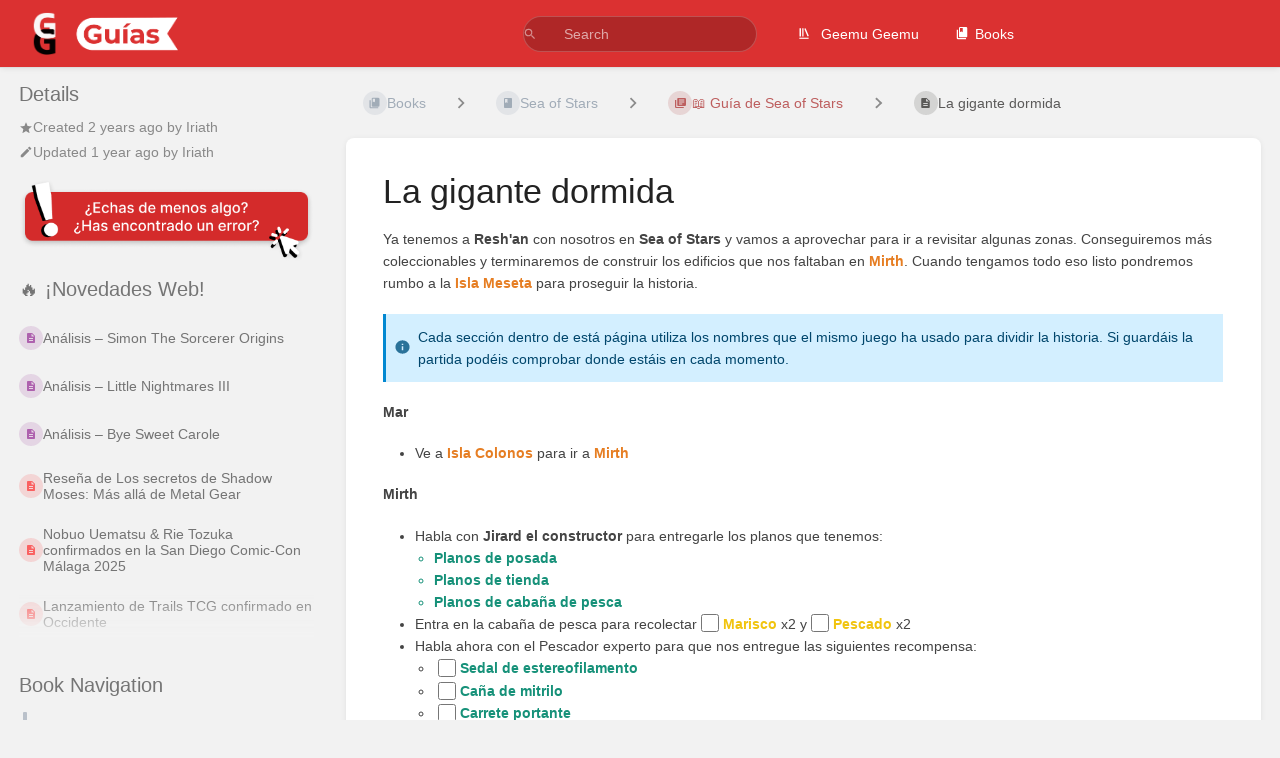

--- FILE ---
content_type: text/html; charset=UTF-8
request_url: https://guias.geemugeemu.com/guias/sea-of-stars/page/la-gigante-dormida
body_size: 14209
content:
<!DOCTYPE html>
<html lang="en-GB"
      dir="ltr"
      class="">
<head>
        <title>La gigante dormida | Sea of Stars</title>

    <!-- Meta -->
    <meta charset="utf-8">
    <meta name="viewport" content="width=device-width">
    <meta name="token" content="F9mcwmcjPt3hlADddzgq8jVvhkRgJBMDf802eE4v">
    <meta name="base-url" content="https://guias.geemugeemu.com">
    <meta name="theme-color" content="#db3131"/>

    <!-- Meta Description -->
    <meta name="description" content="Ya tenemos a Resh&#039;an con nosotros en Sea of Stars y vamos a aprovechar para ir a revisitar algunas zonas. Conseguiremos más coleccionables y terminare...">
<script type="application/ld+json">
{
    "@context": "https://schema.org",
    "@graph": [
        {
            "@type": "Organization",
            "@id": "https://guias.geemugeemu.com/#organization",
            "name": "Guías Geemu Geemu",
            "url": "https://guias.geemugeemu.com",
            "inLanguage": "es"
        },
        {
            "@type": "ImageObject",
            "@id": "https://guias.geemugeemu.com/uploads/images/cover_book/2023-08/sea-of-stars-cover.jpg#primaryimage",
            "url": "https://guias.geemugeemu.com/uploads/images/cover_book/2023-08/sea-of-stars-cover.jpg",
            "contentUrl": "https://guias.geemugeemu.com/uploads/images/cover_book/2023-08/sea-of-stars-cover.jpg"
        },
        {
            "@type": "WebSite",
            "@id": "https://guias.geemugeemu.com/#website",
            "url": "https://guias.geemugeemu.com",
            "name": "Guías Geemu Geemu",
            "alternateName": "Guías Geemu Geemu",
            "publisher": {
                "@id": "https://guias.geemugeemu.com/#organization"
            },
            "inLanguage": "es",
            "potentialAction": {
                "@type": "SearchAction",
                "target": "https://guias.geemugeemu.com/search?q={search_term_string}",
                "query-input": "required name=search_term_string"
            }
        },
        {
            "@type": "WebPage",
            "@id": "https://guias.geemugeemu.com/guias/sea-of-stars/page/la-gigante-dormida/#webpage",
            "url": "https://guias.geemugeemu.com/guias/sea-of-stars/page/la-gigante-dormida",
            "name": "La gigante dormida | Guías Geemu Geemu",
            "datePublished": "2023-09-09T10:27:23.000000Z",
            "dateModified": "2024-01-13T12:50:16.000000Z",
            "about": {
                "@id": "https://guias.geemugeemu.com/#organization"
            },
            "isPartOf": {
                "@id": "https://guias.geemugeemu.com/#website"
            },
            "primaryImageOfPage": {
                "@id": "https://guias.geemugeemu.com/uploads/images/cover_book/2023-08/sea-of-stars-cover.jpg#primaryimage"
            },
            "mainEntity": {
                "@id": "https://guias.geemugeemu.com/guias/sea-of-stars/page/la-gigante-dormida/#article"
            },
            "inLanguage": "es"
        },
        {
            "@type": "Article",
            "@id": "https://guias.geemugeemu.com/guias/sea-of-stars/page/la-gigante-dormida/#article",
            "headline": "La gigante dormida",
            "keywords": "Sea of Stars, Guía, Guia Sea of Stars, Guias Geemu Geemu, Geemu Geemu, Guía 100%, Guía de trofeos, perdibles",
            "datePublished": "2023-09-09T10:27:23.000000Z",
            "dateModified": "2024-01-13T12:50:16.000000Z",
            "articleSection": "Guías",
            "description": null,
            "author": {
                "@id": "https://guias.geemugeemu.com/#organization"
            },
            "publisher": {
                "@id": "https://guias.geemugeemu.com/#organization"
            },
            "isPartOf": {
                "@id": "https://guias.geemugeemu.com/guias/sea-of-stars/page/la-gigante-dormida/#webpage"
            },
            "image": {
                "@id": "https://guias.geemugeemu.com/uploads/images/cover_book/2023-08/sea-of-stars-cover.jpg#primaryimage"
            },
            "inLanguage": "es",
            "mainEntityOfPage": {
                "@id": "https://guias.geemugeemu.com/guias/sea-of-stars/page/la-gigante-dormida/#webpage"
            }
        }
    ]
}
</script>

    <!-- Social Cards Meta -->
    <link rel="canonical" href="https://guias.geemugeemu.com/guias/sea-of-stars/page/la-gigante-dormida" />
    <meta property="og:locale" content="es_ES" />
    <meta property="og:title" content="La gigante dormida | Guías Geemu Geemu">
    <meta property="og:url" content="https://guias.geemugeemu.com/guias/sea-of-stars/page/la-gigante-dormida">
    <meta property="og:site_name" content="Guías Geemu Geemu" />
    <meta property="og:type" content="website">
    <meta name="twitter:card" content="summary_large_image">
    <meta name="twitter:title" content="La gigante dormida | Guías Geemu Geemu">
    <meta name="twitter:url" content="https://guias.geemugeemu.com/guias/sea-of-stars/page/la-gigante-dormida">
    <meta name="twitter:site" content="@geemu_geemu">
        <meta property="og:description" content="Ya tenemos a Resh&#039;an con nosotros en Sea of Stars y vamos a aprovechar para ir a revisitar algunas z...">

    <!-- Styles -->
    <link rel="stylesheet" href="https://guias.geemugeemu.com/dist/styles.css?version=v25.11">

    <!-- Icons -->
    <link rel="icon" type="image/png" sizes="256x256" href="https://guias.geemugeemu.com/uploads/images/system/2024-08/favicon.png">
    <link rel="icon" type="image/png" sizes="180x180" href="https://guias.geemugeemu.com/uploads/images/system/2024-08/vlPfavicon.png">
    <link rel="apple-touch-icon" sizes="180x180" href="https://guias.geemugeemu.com/uploads/images/system/2024-08/vlPfavicon.png">
    <link rel="icon" type="image/png" sizes="128x128" href="https://guias.geemugeemu.com/uploads/images/system/2024-08/TFVfavicon.png">
    <link rel="icon" type="image/png" sizes="64x64" href="https://guias.geemugeemu.com/uploads/images/system/2024-08/Fx6favicon.png">
    <link rel="icon" type="image/png" sizes="32x32" href="https://guias.geemugeemu.com/uploads/images/system/2024-08/oEefavicon.png">

    <!-- PWA -->
    <link rel="manifest" href="https://guias.geemugeemu.com/manifest.json">
    <meta name="mobile-web-app-capable" content="yes">

    <!-- OpenSearch -->
    <link rel="search" type="application/opensearchdescription+xml" title="Guías Geemu Geemu" href="https://guias.geemugeemu.com/opensearch.xml">

    <!-- Custom Styles & Head Content -->
    <style>
    :root {
        --color-primary: #db3131;
        --color-primary-light: rgba(219,49,49,0.15);
        --color-link: #a71f1f;
        --color-bookshelf: #a71f1f;
        --color-book: #7f8e9f;
        --color-chapter: #a71f1f;
        --color-page: #1b1918;
        --color-page-draft: #d08aff;
    }
</style>
    <!-- Start: custom user content -->
<style nonce="BoODvHerzMIACxwWWN78PbON">
.elementChecked{
  background-color: rgb(226 227 229 / 100%);
}
.dark-mode .elementChecked{
  background-color: rgb(226 227 229 / 15%);
}

.success{
    color: #155724;
    background-color: #d4edda;
}
  
.dark-mode .success{
    color: #0d9412;
    background-color: #031904;
}
  
@media (max-width:801px){
  table{
    display: block;
    overflow-x: auto;
    white-space: nowrap;
  }
  
  .tableTypes{
      display: block;
      overflow-x: auto;
      white-space: inherit;
	}
  
  .tableTypesNoWrap{
	display: block;
    overflow-x: auto;
    white-space: no-wrap;
  }
  
  .page-content img {
    max-width: inherit;
    height: auto;
   }
}
  
/*Checkbox*/
input[type="checkbox"] {
    outline: none;
    margin: 0;
    padding: 0;
    cursor: pointer;
    width: 18px;
    height: 18px;
    margin-bottom: .2em !important;
    vertical-align: middle !important;
 	margin-top: 0 !important;
}
  
/*Custom*/
hr.hrDot{
  clear: both;
  border-bottom: 0;
  border-top: 1px dotted #ccc;
  border-right: 0;
  border-left: 0;
  margin: 4px 0;
  min-height: 0px;
  height: 1px;
}

/* GRID STYLE*/
.new-gg-grid{
  box-shadow: 0px 4px 16px 0px rgba(0, 0, 0, 0.13);
  border: none;
  border-radius: 7px !important;
}
.new-gg-grid .grid-card-content{
  padding-bottom: 10px !important
}

.new-gg-grid:hover {
  color: #444;
  text-decoration: none;
  box-shadow: 0px 9px 16px 0px rgba(0, 0, 0, 0.13);
  position: relative;
  top: -5px;
}

.new-gg-grid:hover .featured-image-container {
    opacity: 0.8 !important;
}

/*Font Size H1*/
h1{
  font-size: 2.425em !important;
}

/*Spoiler*/
.dark-mode .spoiler{
  background: #A71F1F;
  color: #A71F1F;
  padding: 2px 5px;
  border-radius: 3px;
}
  
.spoiler-line{
  background: #A71F1F;
  color: #A71F1F;
  padding: 2px 5px;
  border-radius: 3px;
  cursor: pointer;
}

.spoiler-shown{
  background: #e5e0e0;
  color: inherit;
  padding: 2px 5px;
  border-radius: 3px;
  cursor: pointer;
}

.dark-mode spoiler-shown{
  background: #514a4a;
  color: inherit;
  padding: 2px 5px;
  border-radius: 3px;
}

/*Perdible*/
.perdible{
  display: inline-flex;
  padding: 2px 5px;
  border-radius: 3px;
  justify-content: center;
  align-items: center;
  gap: 10px;
  background: rgb(230, 126, 35);
  color: #FFF;
}
</style>

<script nonce="BoODvHerzMIACxwWWN78PbON">
window.addEventListener("editor-tinymce::pre-init", (event) => {
  const mceConfig = event.detail.config;
  mceConfig.toolbar += " removeformat custom-actions";
});

window.addEventListener("editor-tinymce::setup", (event) => {
  const editor = event.detail.editor;

  // Custom button
  editor.ui.registry.addButton("insert-spoiler", {
    tooltip: "Spoiler Button",
    icon: "spoiler-button",
    onAction() {
      var selectedNode = editor.selection.getNode();
      if (
        selectedNode.tagName === "SPAN" &&
        selectedNode.className === "spoiler-line"
      ) {
        editor.execCommand("mceInsertContent", false, selectedNode.textContent);
      } else {
        var newContent =
          "<span class='spoiler-line'>" + editor.selection.getContent() + "</span>";

        editor.selection.setContent(newContent);
      }
    },
  });

  // Custom button
  editor.ui.registry.addButton("insert-perdible", {
    tooltip: "Etiqueta Perdible",
    icon: "perdible-button",
    onAction() {
      var selectedNode = editor.selection.getNode();
      if (
        selectedNode.tagName === "SPAN" &&
        selectedNode.className === "perdible"
      ) {
        editor.execCommand("mceInsertContent", false, selectedNode.textContent);
      } else {
        var newContent =
          "<span class='perdible'>" + editor.selection.getContent() + "</span>";

        editor.selection.setContent(newContent);
      }
    },
  });


  editor.ui.registry.addGroupToolbarButton("custom-actions", {
    icon: "more-drawer",
    tooltip: "More",
    items: "insert-spoiler insert-perdible", // Space-separated list of buttons to show in this group.
  });
  
  // Icon Icon
  editor.ui.registry.addIcon(
    "spoiler-button",
    `<svg xmlns="http://www.w3.org/2000/svg" height="1em" viewBox="0 0 640 512"><!--! Font Awesome Free 6.4.0 by @fontawesome - https://fontawesome.com License - https://fontawesome.com/license (Commercial License) Copyright 2023 Fonticons, Inc. --><path d="M38.8 5.1C28.4-3.1 13.3-1.2 5.1 9.2S-1.2 34.7 9.2 42.9l592 464c10.4 8.2 25.5 6.3 33.7-4.1s6.3-25.5-4.1-33.7L525.6 386.7c39.6-40.6 66.4-86.1 79.9-118.4c3.3-7.9 3.3-16.7 0-24.6c-14.9-35.7-46.2-87.7-93-131.1C465.5 68.8 400.8 32 320 32c-68.2 0-125 26.3-169.3 60.8L38.8 5.1zM223.1 149.5C248.6 126.2 282.7 112 320 112c79.5 0 144 64.5 144 144c0 24.9-6.3 48.3-17.4 68.7L408 294.5c8.4-19.3 10.6-41.4 4.8-63.3c-11.1-41.5-47.8-69.4-88.6-71.1c-5.8-.2-9.2 6.1-7.4 11.7c2.1 6.4 3.3 13.2 3.3 20.3c0 10.2-2.4 19.8-6.6 28.3l-90.3-70.8zM373 389.9c-16.4 6.5-34.3 10.1-53 10.1c-79.5 0-144-64.5-144-144c0-6.9 .5-13.6 1.4-20.2L83.1 161.5C60.3 191.2 44 220.8 34.5 243.7c-3.3 7.9-3.3 16.7 0 24.6c14.9 35.7 46.2 87.7 93 131.1C174.5 443.2 239.2 480 320 480c47.8 0 89.9-12.9 126.2-32.5L373 389.9z"/></svg>`
  );

  // Icon Icon
  editor.ui.registry.addIcon(
    "perdible-button",
    `<svg xmlns="http://www.w3.org/2000/svg" height="1em" viewBox="0 0 512 512"><!--! Font Awesome Free 6.4.0 by @fontawesome - https://fontawesome.com License - https://fontawesome.com/license (Commercial License) Copyright 2023 Fonticons, Inc. --><path d="M256 512A256 256 0 1 0 256 0a256 256 0 1 0 0 512zm0-384c13.3 0 24 10.7 24 24V264c0 13.3-10.7 24-24 24s-24-10.7-24-24V152c0-13.3 10.7-24 24-24zM224 352a32 32 0 1 1 64 0 32 32 0 1 1 -64 0z"/></svg>`
  );
});
</script>
            <script nonce="BoODvHerzMIACxwWWN78PbON" async defer src="https://umami-gg.vercel.app/script.js" data-website-id="c517bac7-4499-4f92-aa56-2583bb6786bb" data-domains="geemugeemu.com,guias.geemugeemu.com"></script>
        <script nonce="BoODvHerzMIACxwWWN78PbON" async defer src="https://umami-gg-v2.vercel.app/script.js" data-website-id="b74f853f-f740-487c-988b-84c041d7abb5" data-domains="geemugeemu.com,guias.geemugeemu.com"></script>
    <!-- End: custom user content -->

    
    <!-- Translations for JS -->
    </head>
<body
          class="book-tag-name-seaofstars book-tag-value-juego book-tag-pair-seaofstars-juego book-tag-name-jrpg book-tag-value-género book-tag-pair-jrpg-género book-tag-name-sabotagestudio book-tag-value-desarrolladora book-tag-pair-sabotagestudio-desarrolladora book-tag-name-xboxseriess/x book-tag-value-plataforma book-tag-pair-xboxseriess/x-plataforma book-tag-name-pc book-tag-pair-pc-plataforma book-tag-name-playstation4 book-tag-pair-playstation4-plataforma book-tag-name-playstation5 book-tag-pair-playstation5-plataforma book-tag-name-nintendoswitch book-tag-pair-nintendoswitch-plataforma book-tag-name-xboxone book-tag-pair-xboxone-plataforma tri-layout ">

        <a class="px-m py-s skip-to-content-link print-hidden" href="#main-content">Skip to main content</a>    <div component="notification"
     option:notification:type="success"
     option:notification:auto-hide="true"
     option:notification:show="false"
     style="display: none;"
     class="notification pos"
     role="alert">
    <svg class="svg-icon" data-icon="check-circle" role="presentation"  xmlns="http://www.w3.org/2000/svg" viewBox="0 0 24 24"><path fill="none" d="M0 0h24v24H0z"/><path d="M12 2C6.48 2 2 6.48 2 12s4.48 10 10 10 10-4.48 10-10S17.52 2 12 2m-2 15-5-5 1.41-1.41L10 14.17l7.59-7.59L19 8z"/></svg> <span></span><div class="dismiss"><svg class="svg-icon" data-icon="close" role="presentation"  xmlns="http://www.w3.org/2000/svg" viewBox="0 0 24 24"><path d="M19 6.41 17.59 5 12 10.59 6.41 5 5 6.41 10.59 12 5 17.59 6.41 19 12 13.41 17.59 19 19 17.59 13.41 12z"/></svg></div>
</div>

<div component="notification"
     option:notification:type="warning"
     option:notification:auto-hide="false"
     option:notification:show="false"
     style="display: none;"
     class="notification warning"
     role="alert">
    <svg class="svg-icon" data-icon="info" role="presentation"  xmlns="http://www.w3.org/2000/svg" viewBox="0 0 24 24"><path fill="none" d="M0 0h24v24H0z"/><path d="M11 17h2v-6h-2zm1-15C6.48 2 2 6.48 2 12s4.48 10 10 10 10-4.48 10-10S17.52 2 12 2m0 18c-4.41 0-8-3.59-8-8s3.59-8 8-8 8 3.59 8 8-3.59 8-8 8M11 9h2V7h-2z"/></svg> <span></span><div class="dismiss"><svg class="svg-icon" data-icon="close" role="presentation"  xmlns="http://www.w3.org/2000/svg" viewBox="0 0 24 24"><path d="M19 6.41 17.59 5 12 10.59 6.41 5 5 6.41 10.59 12 5 17.59 6.41 19 12 13.41 17.59 19 19 17.59 13.41 12z"/></svg></div>
</div>

<div component="notification"
     option:notification:type="error"
     option:notification:auto-hide="false"
     option:notification:show="false"
     style="display: none;"
     class="notification neg"
     role="alert">
    <svg class="svg-icon" data-icon="danger" role="presentation"  xmlns="http://www.w3.org/2000/svg" viewBox="0 0 24 24"><path d="M15.73 3H8.27L3 8.27v7.46L8.27 21h7.46L21 15.73V8.27zM12 17.3c-.72 0-1.3-.58-1.3-1.3s.58-1.3 1.3-1.3 1.3.58 1.3 1.3-.58 1.3-1.3 1.3m1-4.3h-2V7h2z"/><path fill="none" d="M0 0h24v24H0z"/></svg> <span></span><div class="dismiss"><svg class="svg-icon" data-icon="close" role="presentation"  xmlns="http://www.w3.org/2000/svg" viewBox="0 0 24 24"><path d="M19 6.41 17.59 5 12 10.59 6.41 5 5 6.41 10.59 12 5 17.59 6.41 19 12 13.41 17.59 19 19 17.59 13.41 12z"/></svg></div>
</div>    <header id="header" component="header-mobile-toggle" class="primary-background px-xl grid print-hidden">
    <div class="flex-container-row justify-space-between gap-s items-center">
        <a href="https://guias.geemugeemu.com" data-shortcut="home_view" class="logo">
            <img class="logo-image" src="https://guias.geemugeemu.com/uploads/images/system/2022-11/logo.png" alt="Logo">
        </a>        <div class="hide-over-l py-s">
            <button type="button"
                    refs="header-mobile-toggle@toggle"
                    title="Expand Header Menu"
                    aria-expanded="false"
                    class="mobile-menu-toggle"><svg class="svg-icon" data-icon="more" role="presentation"  xmlns="http://www.w3.org/2000/svg" viewBox="0 0 24 24"><path fill="none" d="M0 0h24v24H0z"/><path d="M12 8c1.1 0 2-.9 2-2s-.9-2-2-2-2 .9-2 2 .9 2 2 2m0 2c-1.1 0-2 .9-2 2s.9 2 2 2 2-.9 2-2-.9-2-2-2m0 6c-1.1 0-2 .9-2 2s.9 2 2 2 2-.9 2-2-.9-2-2-2"/></svg></button>
        </div>
    </div>

    <div class="flex-container-column items-center justify-center hide-under-l">
            <form component="global-search" action="https://guias.geemugeemu.com/search" method="GET" class="search-box" role="search" tabindex="0">
    <button id="header-search-box-button"
            refs="global-search@button"
            type="submit"
            aria-label="Search"
            tabindex="-1"><svg class="svg-icon" data-icon="search" role="presentation"  xmlns="http://www.w3.org/2000/svg" viewBox="0 0 24 24"><path d="M15.5 14h-.79l-.28-.27A6.47 6.47 0 0 0 16 9.5 6.5 6.5 0 1 0 9.5 16c1.61 0 3.09-.59 4.23-1.57l.27.28v.79l5 4.99L20.49 19zm-6 0C7.01 14 5 11.99 5 9.5S7.01 5 9.5 5 14 7.01 14 9.5 11.99 14 9.5 14"/><path fill="none" d="M0 0h24v24H0z"/></svg></button>
    <input id="header-search-box-input"
           refs="global-search@input"
           type="text"
           name="term"
           data-shortcut="global_search"
           autocomplete="off"
           aria-label="Search" placeholder="Search"
           value="">
    <div refs="global-search@suggestions" class="global-search-suggestions card">
        <div refs="global-search@loading" class="text-center px-m global-search-loading"><div class="loading-container">
    <div></div>
    <div></div>
    <div></div>
    </div></div>
        <div refs="global-search@suggestion-results" class="px-m"></div>
        <button class="text-button card-footer-link" type="submit">View All</button>
    </div>
</form>        </div>

    <nav refs="header-mobile-toggle@menu" class="header-links">
        <div class="links text-center">
            <a class="hide-over-l" href="https://guias.geemugeemu.com/search"><svg class="svg-icon" data-icon="search" role="presentation"  xmlns="http://www.w3.org/2000/svg" viewBox="0 0 24 24"><path d="M15.5 14h-.79l-.28-.27A6.47 6.47 0 0 0 16 9.5 6.5 6.5 0 1 0 9.5 16c1.61 0 3.09-.59 4.23-1.57l.27.28v.79l5 4.99L20.49 19zm-6 0C7.01 14 5 11.99 5 9.5S7.01 5 9.5 5 14 7.01 14 9.5 11.99 14 9.5 14"/><path fill="none" d="M0 0h24v24H0z"/></svg>Search</a>
  
    <a href="https://geemugeemu.com" class="umami--click--geemugeemu-link"><svg class="svg-icon" data-icon="bookshelf" role="presentation"  xmlns="http://www.w3.org/2000/svg" viewBox="0 0 24 24"><path fill="none" d="M0 0h24v24H0z"/><path fill="none" d="M1.088 2.566h17.42v17.42H1.088z"/><path d="M4 20.058h15.892V22H4z"/><path fill="none" d="M2.902 1.477h17.42v17.42H2.903z"/><path d="M6.658 3.643V18h-2.38V3.643zm4.668 0V18H8.947V3.643zm3.396.213 5.613 13.214-2.19.93-5.613-13.214z"/></svg> Geemu Geemu</a>
    <a href="https://guias.geemugeemu.com/guias" data-shortcut="books_view"><svg class="svg-icon" data-icon="books" role="presentation"  xmlns="http://www.w3.org/2000/svg" viewBox="0 0 24 24"><path fill="none" d="M0 0h24v24H0z"/><path d="M19.252 1.708H8.663a1.77 1.77 0 0 0-1.765 1.764v14.12c0 .97.794 1.764 1.765 1.764h10.59a1.77 1.77 0 0 0 1.764-1.765V3.472a1.77 1.77 0 0 0-1.765-1.764M8.663 3.472h4.412v7.06L10.87 9.208l-2.206 1.324z"/><path fill="none" d="M30.61 3.203h24v24h-24z"/><path d="M2.966 6.61v14c0 1.1.9 2 2 2h14v-2h-14v-14z"/></svg>Books</a>
                    </div>
            </nav>
</header>

    <div id="content" components="tri-layout" class="block">
        
    <div class="tri-layout-mobile-tabs print-hidden">
        <div class="grid half no-break no-gap">
            <button type="button"
                    refs="tri-layout@tab"
                    data-tab="info"
                    aria-label="Tab: Show Secondary Information"
                    class="tri-layout-mobile-tab px-m py-m text-link">
                Info
            </button>
            <button type="button"
                    refs="tri-layout@tab"
                    data-tab="content"
                    aria-label="Tab: Show Primary Content"
                    aria-selected="true"
                    class="tri-layout-mobile-tab px-m py-m text-link active">
                Content
            </button>
        </div>
    </div>

    <div refs="tri-layout@container" class="tri-layout-container"  >

        <div class="tri-layout-sides print-hidden">
           <div refs="tri-layout@sidebar-scroll-container" class="tri-layout-sides-content">
                <div class="tri-layout-right print-hidden">
                    <aside refs="tri-layout@sidebar-scroll-container" class="tri-layout-right-contents">
                            <div id="page-details" class="entity-details mb-xl">
        <h5>Details</h5>
        <div class="blended-links">
            <div class="entity-meta">
    
    
    
            <div class="entity-meta-item">
            <svg class="svg-icon" data-icon="star" role="presentation"  xmlns="http://www.w3.org/2000/svg" viewBox="0 0 24 24"><path fill="none" d="M0 0h24v24H0z"/><path d="M12 17.27 18.18 21l-1.64-7.03L22 9.24l-7.19-.61L12 2 9.19 8.63 2 9.24l5.46 4.73L5.82 21z"/><path fill="none" d="M0 0h24v24H0z"/></svg>            <div>
                Created <span title="2023-09-09 10:27:23 UTC">2 years ago</span> by <a href='https://guias.geemugeemu.com/user/iriath'>Iriath</a>
            </div>
        </div>
    
            <div class="entity-meta-item">
            <svg class="svg-icon" data-icon="edit" role="presentation"  xmlns="http://www.w3.org/2000/svg" viewBox="0 0 24 24"><path d="M3 17.25V21h3.75L17.81 9.94l-3.75-3.75zM20.71 7.04a.996.996 0 0 0 0-1.41l-2.34-2.34a.996.996 0 0 0-1.41 0l-1.83 1.83 3.75 3.75z"/><path fill="none" d="M0 0h24v24H0z"/></svg>            <div>
                Updated <span title="2024-01-13 12:50:16 UTC">1 year ago</span> by <a href='https://guias.geemugeemu.com/user/iriath'>Iriath</a>
            </div>
        </div>
    
    
    </div>
            
            
            
                    </div>
    </div>

                            <style>
    .link-url{
        opacity: 1; 
        cursor: pointer;
        display: flex;
        justify-content: center;
        margin-top: -14px;
    }

    .image-info{
        width: 100%;
    }

    .image-info:hover{
        opacity: .8;
    }

    @media screen and (max-width: 600px) {
        .image-info {
            width: 78%;
        }
    }

    @media screen and (min-width: 601px) and (max-width: 1024px) {
        .image-info {
            width: 36%;
        }
    }
</style>
<a class='link-url' target='_blank' href='https://forms.gle/7N9GEEmUD6BVit6F7'><img class='image-info' src='https://guias.geemugeemu.com/uploads/images/echas_de_menos_algo.png'></a>                        <div id="page-details" class="recently-updated-pages mb-xl">
    <h5>🔥 ¡Novedades Web!</h5>
    <div class="entity-list compact">
        <a href="https://geemugeemu.com/analisis-simon-the-sorcerer-origins/" class="page entity-list-item" target="_blank">
            <span role="presentation" class="icon text-page" style="color:purple;"><svg class="svg-icon" data-icon="page" role="presentation"  xmlns="http://www.w3.org/2000/svg" viewBox="0 0 24 24"><path fill="none" d="M0 0h24v24H0z"/><path d="M14 2H6c-1.1 0-1.99.9-1.99 2L4 20c0 1.1.89 2 1.99 2H18c1.1 0 2-.9 2-2V8zm2 16H8v-2h8zm0-4H8v-2h8zm-3-5V3.5L18.5 9z"/></svg></span>
            <div class="content">
                <h4 class="entity-list-item-name break-text">Análisis – Simon The Sorcerer Origins</h4>
            </div>
        </a>
        <a href="https://geemugeemu.com/analisis-little-nightmares-iii/" class="page entity-list-item" target="_blank">
            <span role="presentation" class="icon text-page" style="color:purple;"><svg class="svg-icon" data-icon="page" role="presentation"  xmlns="http://www.w3.org/2000/svg" viewBox="0 0 24 24"><path fill="none" d="M0 0h24v24H0z"/><path d="M14 2H6c-1.1 0-1.99.9-1.99 2L4 20c0 1.1.89 2 1.99 2H18c1.1 0 2-.9 2-2V8zm2 16H8v-2h8zm0-4H8v-2h8zm-3-5V3.5L18.5 9z"/></svg></span>
            <div class="content">
                <h4 class="entity-list-item-name break-text">Análisis – Little Nightmares III</h4>
            </div>
        </a>
        <a href="https://geemugeemu.com/analisis-bye-sweet-carole/" class="page entity-list-item" target="_blank">
            <span role="presentation" class="icon text-page" style="color:purple;"><svg class="svg-icon" data-icon="page" role="presentation"  xmlns="http://www.w3.org/2000/svg" viewBox="0 0 24 24"><path fill="none" d="M0 0h24v24H0z"/><path d="M14 2H6c-1.1 0-1.99.9-1.99 2L4 20c0 1.1.89 2 1.99 2H18c1.1 0 2-.9 2-2V8zm2 16H8v-2h8zm0-4H8v-2h8zm-3-5V3.5L18.5 9z"/></svg></span>
            <div class="content">
                <h4 class="entity-list-item-name break-text">Análisis – Bye Sweet Carole</h4>
            </div>
        </a>
                        <a href="https://geemugeemu.com/articulo/resena-de-los-secretos-de-shadow-moses-mas-alla-de-metal-gear/" class="page entity-list-item" target="_blank">
            <span role="presentation" class="icon text-page" style="color:red;"><svg class="svg-icon" data-icon="page" role="presentation"  xmlns="http://www.w3.org/2000/svg" viewBox="0 0 24 24"><path fill="none" d="M0 0h24v24H0z"/><path d="M14 2H6c-1.1 0-1.99.9-1.99 2L4 20c0 1.1.89 2 1.99 2H18c1.1 0 2-.9 2-2V8zm2 16H8v-2h8zm0-4H8v-2h8zm-3-5V3.5L18.5 9z"/></svg></span>
            <div class="content">
                <h4 class="entity-list-item-name break-text">Reseña de Los secretos de Shadow Moses: Más allá de Metal Gear</h4>
            </div>
        </a>
                        <a href="https://geemugeemu.com/noticia/nobuo-uematsu-rie-tozuka-confirmados-en-la-san-diego-comic-con-malaga-2025/" class="page entity-list-item" target="_blank">
            <span role="presentation" class="icon text-page" style="color:red;"><svg class="svg-icon" data-icon="page" role="presentation"  xmlns="http://www.w3.org/2000/svg" viewBox="0 0 24 24"><path fill="none" d="M0 0h24v24H0z"/><path d="M14 2H6c-1.1 0-1.99.9-1.99 2L4 20c0 1.1.89 2 1.99 2H18c1.1 0 2-.9 2-2V8zm2 16H8v-2h8zm0-4H8v-2h8zm-3-5V3.5L18.5 9z"/></svg></span>
            <div class="content">
                <h4 class="entity-list-item-name break-text">Nobuo Uematsu &#038; Rie Tozuka confirmados en la San Diego Comic-Con Málaga 2025</h4>
            </div>
        </a>
                        <a href="https://geemugeemu.com/noticia/lanzamiento-de-trails-tcg-confirmado-en-occidente/" class="page entity-list-item" target="_blank">
            <span role="presentation" class="icon text-page" style="color:red;"><svg class="svg-icon" data-icon="page" role="presentation"  xmlns="http://www.w3.org/2000/svg" viewBox="0 0 24 24"><path fill="none" d="M0 0h24v24H0z"/><path d="M14 2H6c-1.1 0-1.99.9-1.99 2L4 20c0 1.1.89 2 1.99 2H18c1.1 0 2-.9 2-2V8zm2 16H8v-2h8zm0-4H8v-2h8zm-3-5V3.5L18.5 9z"/></svg></span>
            <div class="content">
                <h4 class="entity-list-item-name break-text">Lanzamiento de Trails TCG confirmado en Occidente</h4>
            </div>
        </a>
                        
    </div>
</div>
<div id="page-details" class="recently-updated-pages mb-xl">
    <center><script type='text/javascript' nonce="BoODvHerzMIACxwWWN78PbON" src='https://storage.ko-fi.com/cdn/widget/Widget_2.js'></script>
    <script type='text/javascript' nonce="BoODvHerzMIACxwWWN78PbON">
        kofiwidget2.init('Ko-Fi', '#db3131', 'S6S1COIK');
        kofiwidget2.draw();
    </script></center>
</div>
                    </aside>
                </div>

                <div class="tri-layout-left print-hidden" id="sidebar">
                    <aside refs="tri-layout@sidebar-scroll-container" class="tri-layout-left-contents">
                        
    
    
    
    <nav id="book-tree"
     class="book-tree mb-xl"
     aria-label="Book Navigation">

    <h5>Book Navigation</h5>

    <ul class="sidebar-page-list mt-xs menu entity-list">
                    <li class="list-item-book book">
                <a href="https://guias.geemugeemu.com/guias/sea-of-stars"
    class="book   entity-list-item"
    data-entity-type="book"
    data-entity-id="76">    
    <span role="presentation" class="icon text-book"><svg class="svg-icon" data-icon="book" role="presentation"  xmlns="http://www.w3.org/2000/svg" viewBox="0 0 24 24"><path fill="none" d="M0 0h24v24H0z"/><path d="M18 2H6c-1.1 0-2 .9-2 2v16c0 1.1.9 2 2 2h12c1.1 0 2-.9 2-2V4c0-1.1-.9-2-2-2M6 4h5v8l-2.5-1.5L6 12z"/></svg></span>
    <div class="content">
            <h4 class="entity-list-item-name break-text">Sea of Stars</h4>
                        
    </div>
</a>            </li>
        
                    <li class="list-item-chapter chapter ">
                <a href="https://guias.geemugeemu.com/guias/sea-of-stars/chapter/guia-de-sea-of-stars"
    class="chapter   entity-list-item"
    data-entity-type="chapter"
    data-entity-id="37">    
    <span role="presentation" class="icon text-chapter"><svg class="svg-icon" data-icon="chapter" role="presentation"  xmlns="http://www.w3.org/2000/svg" viewBox="0 0 24 24"><path fill="none" d="M0 0h24v24H0z"/><path d="M4 6H2v14c0 1.1.9 2 2 2h14v-2H4zm16-4H8c-1.1 0-2 .9-2 2v12c0 1.1.9 2 2 2h12c1.1 0 2-.9 2-2V4c0-1.1-.9-2-2-2m-1 9H9V9h10zm-4 4H9v-2h6zm4-8H9V5h10z"/></svg></span>
    <div class="content">
            <h4 class="entity-list-item-name break-text">📖 Guía de Sea of Stars</h4>
                        
    </div>
</a>
                                    <div class="entity-list-item no-hover">
                        <span role="presentation" class="icon text-chapter"></span>
                        <div class="content">
                            <div component="chapter-contents" class="chapter-child-menu">
    <button type="button"
            refs="chapter-contents@toggle"
            aria-expanded="true"
            class="text-muted chapter-contents-toggle  open ">
        <svg class="svg-icon" data-icon="caret-right" role="presentation"  xmlns="http://www.w3.org/2000/svg" viewBox="0 0 24 24"><path d="M9.5 17.5l5-5-5-5z"/><path d="M0 0h24v24H0z" fill="none"/></svg> <svg class="svg-icon" data-icon="page" role="presentation"  xmlns="http://www.w3.org/2000/svg" viewBox="0 0 24 24"><path fill="none" d="M0 0h24v24H0z"/><path d="M14 2H6c-1.1 0-1.99.9-1.99 2L4 20c0 1.1.89 2 1.99 2H18c1.1 0 2-.9 2-2V8zm2 16H8v-2h8zm0-4H8v-2h8zm-3-5V3.5L18.5 9z"/></svg> <span>36 Pages</span>
    </button>
    <ul refs="chapter-contents@list"
        class="chapter-contents-list sub-menu inset-list  open "         style="display: block;"         role="menu">
                    <li class="list-item-page " role="presentation">
                <a href="https://guias.geemugeemu.com/guias/sea-of-stars/page/los-ninos-del-solsticio"
    class="page   entity-list-item"
    data-entity-type="page"
    data-entity-id="270">    
    <span role="presentation" class="icon text-page"><svg class="svg-icon" data-icon="page" role="presentation"  xmlns="http://www.w3.org/2000/svg" viewBox="0 0 24 24"><path fill="none" d="M0 0h24v24H0z"/><path d="M14 2H6c-1.1 0-1.99.9-1.99 2L4 20c0 1.1.89 2 1.99 2H18c1.1 0 2-.9 2-2V8zm2 16H8v-2h8zm0-4H8v-2h8zm-3-5V3.5L18.5 9z"/></svg></span>
    <div class="content">
            <h4 class="entity-list-item-name break-text">Los niños del solsticio</h4>
                        
    </div>
</a>            </li>
                    <li class="list-item-page " role="presentation">
                <a href="https://guias.geemugeemu.com/guias/sea-of-stars/page/la-caverna-prohibida"
    class="page   entity-list-item"
    data-entity-type="page"
    data-entity-id="272">    
    <span role="presentation" class="icon text-page"><svg class="svg-icon" data-icon="page" role="presentation"  xmlns="http://www.w3.org/2000/svg" viewBox="0 0 24 24"><path fill="none" d="M0 0h24v24H0z"/><path d="M14 2H6c-1.1 0-1.99.9-1.99 2L4 20c0 1.1.89 2 1.99 2H18c1.1 0 2-.9 2-2V8zm2 16H8v-2h8zm0-4H8v-2h8zm-3-5V3.5L18.5 9z"/></svg></span>
    <div class="content">
            <h4 class="entity-list-item-name break-text">La Caverna Prohibida</h4>
                        
    </div>
</a>            </li>
                    <li class="list-item-page " role="presentation">
                <a href="https://guias.geemugeemu.com/guias/sea-of-stars/page/senderos-y-retos-en-la-niebla"
    class="page   entity-list-item"
    data-entity-type="page"
    data-entity-id="273">    
    <span role="presentation" class="icon text-page"><svg class="svg-icon" data-icon="page" role="presentation"  xmlns="http://www.w3.org/2000/svg" viewBox="0 0 24 24"><path fill="none" d="M0 0h24v24H0z"/><path d="M14 2H6c-1.1 0-1.99.9-1.99 2L4 20c0 1.1.89 2 1.99 2H18c1.1 0 2-.9 2-2V8zm2 16H8v-2h8zm0-4H8v-2h8zm-3-5V3.5L18.5 9z"/></svg></span>
    <div class="content">
            <h4 class="entity-list-item-name break-text">Senderos y retos en la niebla</h4>
                        
    </div>
</a>            </li>
                    <li class="list-item-page " role="presentation">
                <a href="https://guias.geemugeemu.com/guias/sea-of-stars/page/nuevos-horizontes"
    class="page   entity-list-item"
    data-entity-type="page"
    data-entity-id="274">    
    <span role="presentation" class="icon text-page"><svg class="svg-icon" data-icon="page" role="presentation"  xmlns="http://www.w3.org/2000/svg" viewBox="0 0 24 24"><path fill="none" d="M0 0h24v24H0z"/><path d="M14 2H6c-1.1 0-1.99.9-1.99 2L4 20c0 1.1.89 2 1.99 2H18c1.1 0 2-.9 2-2V8zm2 16H8v-2h8zm0-4H8v-2h8zm-3-5V3.5L18.5 9z"/></svg></span>
    <div class="content">
            <h4 class="entity-list-item-name break-text">Nuevos horizontes</h4>
                        
    </div>
</a>            </li>
                    <li class="list-item-page " role="presentation">
                <a href="https://guias.geemugeemu.com/guias/sea-of-stars/page/malkomud-el-mago"
    class="page   entity-list-item"
    data-entity-type="page"
    data-entity-id="275">    
    <span role="presentation" class="icon text-page"><svg class="svg-icon" data-icon="page" role="presentation"  xmlns="http://www.w3.org/2000/svg" viewBox="0 0 24 24"><path fill="none" d="M0 0h24v24H0z"/><path d="M14 2H6c-1.1 0-1.99.9-1.99 2L4 20c0 1.1.89 2 1.99 2H18c1.1 0 2-.9 2-2V8zm2 16H8v-2h8zm0-4H8v-2h8zm-3-5V3.5L18.5 9z"/></svg></span>
    <div class="content">
            <h4 class="entity-list-item-name break-text">Malkomud el mago</h4>
                        
    </div>
</a>            </li>
                    <li class="list-item-page " role="presentation">
                <a href="https://guias.geemugeemu.com/guias/sea-of-stars/page/rumbo-a-brisk"
    class="page   entity-list-item"
    data-entity-type="page"
    data-entity-id="276">    
    <span role="presentation" class="icon text-page"><svg class="svg-icon" data-icon="page" role="presentation"  xmlns="http://www.w3.org/2000/svg" viewBox="0 0 24 24"><path fill="none" d="M0 0h24v24H0z"/><path d="M14 2H6c-1.1 0-1.99.9-1.99 2L4 20c0 1.1.89 2 1.99 2H18c1.1 0 2-.9 2-2V8zm2 16H8v-2h8zm0-4H8v-2h8zm-3-5V3.5L18.5 9z"/></svg></span>
    <div class="content">
            <h4 class="entity-list-item-name break-text">Rumbo a Brisk</h4>
                        
    </div>
</a>            </li>
                    <li class="list-item-page " role="presentation">
                <a href="https://guias.geemugeemu.com/guias/sea-of-stars/page/honor-de-pirata"
    class="page   entity-list-item"
    data-entity-type="page"
    data-entity-id="279">    
    <span role="presentation" class="icon text-page"><svg class="svg-icon" data-icon="page" role="presentation"  xmlns="http://www.w3.org/2000/svg" viewBox="0 0 24 24"><path fill="none" d="M0 0h24v24H0z"/><path d="M14 2H6c-1.1 0-1.99.9-1.99 2L4 20c0 1.1.89 2 1.99 2H18c1.1 0 2-.9 2-2V8zm2 16H8v-2h8zm0-4H8v-2h8zm-3-5V3.5L18.5 9z"/></svg></span>
    <div class="content">
            <h4 class="entity-list-item-name break-text">Honor de pirata</h4>
                        
    </div>
</a>            </li>
                    <li class="list-item-page " role="presentation">
                <a href="https://guias.geemugeemu.com/guias/sea-of-stars/page/viaje-a-la-isla-espectral"
    class="page   entity-list-item"
    data-entity-type="page"
    data-entity-id="280">    
    <span role="presentation" class="icon text-page"><svg class="svg-icon" data-icon="page" role="presentation"  xmlns="http://www.w3.org/2000/svg" viewBox="0 0 24 24"><path fill="none" d="M0 0h24v24H0z"/><path d="M14 2H6c-1.1 0-1.99.9-1.99 2L4 20c0 1.1.89 2 1.99 2H18c1.1 0 2-.9 2-2V8zm2 16H8v-2h8zm0-4H8v-2h8zm-3-5V3.5L18.5 9z"/></svg></span>
    <div class="content">
            <h4 class="entity-list-item-name break-text">Viaje a la Isla Espectral</h4>
                        
    </div>
</a>            </li>
                    <li class="list-item-page " role="presentation">
                <a href="https://guias.geemugeemu.com/guias/sea-of-stars/page/lamento-de-banshee"
    class="page   entity-list-item"
    data-entity-type="page"
    data-entity-id="283">    
    <span role="presentation" class="icon text-page"><svg class="svg-icon" data-icon="page" role="presentation"  xmlns="http://www.w3.org/2000/svg" viewBox="0 0 24 24"><path fill="none" d="M0 0h24v24H0z"/><path d="M14 2H6c-1.1 0-1.99.9-1.99 2L4 20c0 1.1.89 2 1.99 2H18c1.1 0 2-.9 2-2V8zm2 16H8v-2h8zm0-4H8v-2h8zm-3-5V3.5L18.5 9z"/></svg></span>
    <div class="content">
            <h4 class="entity-list-item-name break-text">Lamento de banshee</h4>
                        
    </div>
</a>            </li>
                    <li class="list-item-page " role="presentation">
                <a href="https://guias.geemugeemu.com/guias/sea-of-stars/page/la-piedra-de-la-nigromante"
    class="page   entity-list-item"
    data-entity-type="page"
    data-entity-id="284">    
    <span role="presentation" class="icon text-page"><svg class="svg-icon" data-icon="page" role="presentation"  xmlns="http://www.w3.org/2000/svg" viewBox="0 0 24 24"><path fill="none" d="M0 0h24v24H0z"/><path d="M14 2H6c-1.1 0-1.99.9-1.99 2L4 20c0 1.1.89 2 1.99 2H18c1.1 0 2-.9 2-2V8zm2 16H8v-2h8zm0-4H8v-2h8zm-3-5V3.5L18.5 9z"/></svg></span>
    <div class="content">
            <h4 class="entity-list-item-name break-text">La piedra de la nigromante</h4>
                        
    </div>
</a>            </li>
                    <li class="list-item-page " role="presentation">
                <a href="https://guias.geemugeemu.com/guias/sea-of-stars/page/morador-de-la-afliccion"
    class="page   entity-list-item"
    data-entity-type="page"
    data-entity-id="285">    
    <span role="presentation" class="icon text-page"><svg class="svg-icon" data-icon="page" role="presentation"  xmlns="http://www.w3.org/2000/svg" viewBox="0 0 24 24"><path fill="none" d="M0 0h24v24H0z"/><path d="M14 2H6c-1.1 0-1.99.9-1.99 2L4 20c0 1.1.89 2 1.99 2H18c1.1 0 2-.9 2-2V8zm2 16H8v-2h8zm0-4H8v-2h8zm-3-5V3.5L18.5 9z"/></svg></span>
    <div class="content">
            <h4 class="entity-list-item-name break-text">Morador de la Aflicción</h4>
                        
    </div>
</a>            </li>
                    <li class="list-item-page " role="presentation">
                <a href="https://guias.geemugeemu.com/guias/sea-of-stars/page/cataclismo"
    class="page   entity-list-item"
    data-entity-type="page"
    data-entity-id="288">    
    <span role="presentation" class="icon text-page"><svg class="svg-icon" data-icon="page" role="presentation"  xmlns="http://www.w3.org/2000/svg" viewBox="0 0 24 24"><path fill="none" d="M0 0h24v24H0z"/><path d="M14 2H6c-1.1 0-1.99.9-1.99 2L4 20c0 1.1.89 2 1.99 2H18c1.1 0 2-.9 2-2V8zm2 16H8v-2h8zm0-4H8v-2h8zm-3-5V3.5L18.5 9z"/></svg></span>
    <div class="content">
            <h4 class="entity-list-item-name break-text">Cataclismo</h4>
                        
    </div>
</a>            </li>
                    <li class="list-item-page " role="presentation">
                <a href="https://guias.geemugeemu.com/guias/sea-of-stars/page/el-mar-de-pesadillas"
    class="page   entity-list-item"
    data-entity-type="page"
    data-entity-id="290">    
    <span role="presentation" class="icon text-page"><svg class="svg-icon" data-icon="page" role="presentation"  xmlns="http://www.w3.org/2000/svg" viewBox="0 0 24 24"><path fill="none" d="M0 0h24v24H0z"/><path d="M14 2H6c-1.1 0-1.99.9-1.99 2L4 20c0 1.1.89 2 1.99 2H18c1.1 0 2-.9 2-2V8zm2 16H8v-2h8zm0-4H8v-2h8zm-3-5V3.5L18.5 9z"/></svg></span>
    <div class="content">
            <h4 class="entity-list-item-name break-text">El Mar de Pesadillas</h4>
                        
    </div>
</a>            </li>
                    <li class="list-item-page " role="presentation">
                <a href="https://guias.geemugeemu.com/guias/sea-of-stars/page/un-nuevo-comienzo"
    class="page   entity-list-item"
    data-entity-type="page"
    data-entity-id="293">    
    <span role="presentation" class="icon text-page"><svg class="svg-icon" data-icon="page" role="presentation"  xmlns="http://www.w3.org/2000/svg" viewBox="0 0 24 24"><path fill="none" d="M0 0h24v24H0z"/><path d="M14 2H6c-1.1 0-1.99.9-1.99 2L4 20c0 1.1.89 2 1.99 2H18c1.1 0 2-.9 2-2V8zm2 16H8v-2h8zm0-4H8v-2h8zm-3-5V3.5L18.5 9z"/></svg></span>
    <div class="content">
            <h4 class="entity-list-item-name break-text">Un nuevo comienzo</h4>
                        
    </div>
</a>            </li>
                    <li class="list-item-page " role="presentation">
                <a href="https://guias.geemugeemu.com/guias/sea-of-stars/page/martillo-de-coral"
    class="page   entity-list-item"
    data-entity-type="page"
    data-entity-id="294">    
    <span role="presentation" class="icon text-page"><svg class="svg-icon" data-icon="page" role="presentation"  xmlns="http://www.w3.org/2000/svg" viewBox="0 0 24 24"><path fill="none" d="M0 0h24v24H0z"/><path d="M14 2H6c-1.1 0-1.99.9-1.99 2L4 20c0 1.1.89 2 1.99 2H18c1.1 0 2-.9 2-2V8zm2 16H8v-2h8zm0-4H8v-2h8zm-3-5V3.5L18.5 9z"/></svg></span>
    <div class="content">
            <h4 class="entity-list-item-name break-text">Martillo de coral</h4>
                        
    </div>
</a>            </li>
                    <li class="list-item-page " role="presentation">
                <a href="https://guias.geemugeemu.com/guias/sea-of-stars/page/la-ciudad-perdida-de-los-docarri"
    class="page   entity-list-item"
    data-entity-type="page"
    data-entity-id="297">    
    <span role="presentation" class="icon text-page"><svg class="svg-icon" data-icon="page" role="presentation"  xmlns="http://www.w3.org/2000/svg" viewBox="0 0 24 24"><path fill="none" d="M0 0h24v24H0z"/><path d="M14 2H6c-1.1 0-1.99.9-1.99 2L4 20c0 1.1.89 2 1.99 2H18c1.1 0 2-.9 2-2V8zm2 16H8v-2h8zm0-4H8v-2h8zm-3-5V3.5L18.5 9z"/></svg></span>
    <div class="content">
            <h4 class="entity-list-item-name break-text">La ciudad perdida de los docarri</h4>
                        
    </div>
</a>            </li>
                    <li class="list-item-page " role="presentation">
                <a href="https://guias.geemugeemu.com/guias/sea-of-stars/page/oraculo-de-las-mareas"
    class="page   entity-list-item"
    data-entity-type="page"
    data-entity-id="298">    
    <span role="presentation" class="icon text-page"><svg class="svg-icon" data-icon="page" role="presentation"  xmlns="http://www.w3.org/2000/svg" viewBox="0 0 24 24"><path fill="none" d="M0 0h24v24H0z"/><path d="M14 2H6c-1.1 0-1.99.9-1.99 2L4 20c0 1.1.89 2 1.99 2H18c1.1 0 2-.9 2-2V8zm2 16H8v-2h8zm0-4H8v-2h8zm-3-5V3.5L18.5 9z"/></svg></span>
    <div class="content">
            <h4 class="entity-list-item-name break-text">Oráculo de las Mareas</h4>
                        
    </div>
</a>            </li>
                    <li class="list-item-page " role="presentation">
                <a href="https://guias.geemugeemu.com/guias/sea-of-stars/page/mas-alla-de-la-cascada"
    class="page   entity-list-item"
    data-entity-type="page"
    data-entity-id="299">    
    <span role="presentation" class="icon text-page"><svg class="svg-icon" data-icon="page" role="presentation"  xmlns="http://www.w3.org/2000/svg" viewBox="0 0 24 24"><path fill="none" d="M0 0h24v24H0z"/><path d="M14 2H6c-1.1 0-1.99.9-1.99 2L4 20c0 1.1.89 2 1.99 2H18c1.1 0 2-.9 2-2V8zm2 16H8v-2h8zm0-4H8v-2h8zm-3-5V3.5L18.5 9z"/></svg></span>
    <div class="content">
            <h4 class="entity-list-item-name break-text">Más allá de la cascada</h4>
                        
    </div>
</a>            </li>
                    <li class="list-item-page " role="presentation">
                <a href="https://guias.geemugeemu.com/guias/sea-of-stars/page/caminata-glacial"
    class="page   entity-list-item"
    data-entity-type="page"
    data-entity-id="301">    
    <span role="presentation" class="icon text-page"><svg class="svg-icon" data-icon="page" role="presentation"  xmlns="http://www.w3.org/2000/svg" viewBox="0 0 24 24"><path fill="none" d="M0 0h24v24H0z"/><path d="M14 2H6c-1.1 0-1.99.9-1.99 2L4 20c0 1.1.89 2 1.99 2H18c1.1 0 2-.9 2-2V8zm2 16H8v-2h8zm0-4H8v-2h8zm-3-5V3.5L18.5 9z"/></svg></span>
    <div class="content">
            <h4 class="entity-list-item-name break-text">Caminata glacial</h4>
                        
    </div>
</a>            </li>
                    <li class="list-item-page " role="presentation">
                <a href="https://guias.geemugeemu.com/guias/sea-of-stars/page/morador-del-tormento"
    class="page   entity-list-item"
    data-entity-type="page"
    data-entity-id="302">    
    <span role="presentation" class="icon text-page"><svg class="svg-icon" data-icon="page" role="presentation"  xmlns="http://www.w3.org/2000/svg" viewBox="0 0 24 24"><path fill="none" d="M0 0h24v24H0z"/><path d="M14 2H6c-1.1 0-1.99.9-1.99 2L4 20c0 1.1.89 2 1.99 2H18c1.1 0 2-.9 2-2V8zm2 16H8v-2h8zm0-4H8v-2h8zm-3-5V3.5L18.5 9z"/></svg></span>
    <div class="content">
            <h4 class="entity-list-item-name break-text">Morador del Tormento</h4>
                        
    </div>
</a>            </li>
                    <li class="list-item-page " role="presentation">
                <a href="https://guias.geemugeemu.com/guias/sea-of-stars/page/la-gigante-dormida"
    class="page  selected entity-list-item"
    data-entity-type="page"
    data-entity-id="303">    
    <span role="presentation" class="icon text-page"><svg class="svg-icon" data-icon="page" role="presentation"  xmlns="http://www.w3.org/2000/svg" viewBox="0 0 24 24"><path fill="none" d="M0 0h24v24H0z"/><path d="M14 2H6c-1.1 0-1.99.9-1.99 2L4 20c0 1.1.89 2 1.99 2H18c1.1 0 2-.9 2-2V8zm2 16H8v-2h8zm0-4H8v-2h8zm-3-5V3.5L18.5 9z"/></svg></span>
    <div class="content">
            <h4 class="entity-list-item-name break-text">La gigante dormida</h4>
                        
    </div>
</a>            </li>
                    <li class="list-item-page " role="presentation">
                <a href="https://guias.geemugeemu.com/guias/sea-of-stars/page/colinas-de-decision"
    class="page   entity-list-item"
    data-entity-type="page"
    data-entity-id="304">    
    <span role="presentation" class="icon text-page"><svg class="svg-icon" data-icon="page" role="presentation"  xmlns="http://www.w3.org/2000/svg" viewBox="0 0 24 24"><path fill="none" d="M0 0h24v24H0z"/><path d="M14 2H6c-1.1 0-1.99.9-1.99 2L4 20c0 1.1.89 2 1.99 2H18c1.1 0 2-.9 2-2V8zm2 16H8v-2h8zm0-4H8v-2h8zm-3-5V3.5L18.5 9z"/></svg></span>
    <div class="content">
            <h4 class="entity-list-item-name break-text">Colinas de Decisión</h4>
                        
    </div>
</a>            </li>
                    <li class="list-item-page " role="presentation">
                <a href="https://guias.geemugeemu.com/guias/sea-of-stars/page/la-vieja-del-pantano"
    class="page   entity-list-item"
    data-entity-type="page"
    data-entity-id="305">    
    <span role="presentation" class="icon text-page"><svg class="svg-icon" data-icon="page" role="presentation"  xmlns="http://www.w3.org/2000/svg" viewBox="0 0 24 24"><path fill="none" d="M0 0h24v24H0z"/><path d="M14 2H6c-1.1 0-1.99.9-1.99 2L4 20c0 1.1.89 2 1.99 2H18c1.1 0 2-.9 2-2V8zm2 16H8v-2h8zm0-4H8v-2h8zm-3-5V3.5L18.5 9z"/></svg></span>
    <div class="content">
            <h4 class="entity-list-item-name break-text">La Vieja del Pantano</h4>
                        
    </div>
</a>            </li>
                    <li class="list-item-page " role="presentation">
                <a href="https://guias.geemugeemu.com/guias/sea-of-stars/page/dilema-mecanico-y-morador-del-conflicto"
    class="page   entity-list-item"
    data-entity-type="page"
    data-entity-id="306">    
    <span role="presentation" class="icon text-page"><svg class="svg-icon" data-icon="page" role="presentation"  xmlns="http://www.w3.org/2000/svg" viewBox="0 0 24 24"><path fill="none" d="M0 0h24v24H0z"/><path d="M14 2H6c-1.1 0-1.99.9-1.99 2L4 20c0 1.1.89 2 1.99 2H18c1.1 0 2-.9 2-2V8zm2 16H8v-2h8zm0-4H8v-2h8zm-3-5V3.5L18.5 9z"/></svg></span>
    <div class="content">
            <h4 class="entity-list-item-name break-text">Dilema mecánico y Morador del Conflicto</h4>
                        
    </div>
</a>            </li>
                    <li class="list-item-page " role="presentation">
                <a href="https://guias.geemugeemu.com/guias/sea-of-stars/page/el-reino-de-las-nubes"
    class="page   entity-list-item"
    data-entity-type="page"
    data-entity-id="307">    
    <span role="presentation" class="icon text-page"><svg class="svg-icon" data-icon="page" role="presentation"  xmlns="http://www.w3.org/2000/svg" viewBox="0 0 24 24"><path fill="none" d="M0 0h24v24H0z"/><path d="M14 2H6c-1.1 0-1.99.9-1.99 2L4 20c0 1.1.89 2 1.99 2H18c1.1 0 2-.9 2-2V8zm2 16H8v-2h8zm0-4H8v-2h8zm-3-5V3.5L18.5 9z"/></svg></span>
    <div class="content">
            <h4 class="entity-list-item-name break-text">El Reino de las Nubes</h4>
                        
    </div>
</a>            </li>
                    <li class="list-item-page " role="presentation">
                <a href="https://guias.geemugeemu.com/guias/sea-of-stars/page/el-canto-del-cisne-del-cocinero-guerrero"
    class="page   entity-list-item"
    data-entity-type="page"
    data-entity-id="308">    
    <span role="presentation" class="icon text-page"><svg class="svg-icon" data-icon="page" role="presentation"  xmlns="http://www.w3.org/2000/svg" viewBox="0 0 24 24"><path fill="none" d="M0 0h24v24H0z"/><path d="M14 2H6c-1.1 0-1.99.9-1.99 2L4 20c0 1.1.89 2 1.99 2H18c1.1 0 2-.9 2-2V8zm2 16H8v-2h8zm0-4H8v-2h8zm-3-5V3.5L18.5 9z"/></svg></span>
    <div class="content">
            <h4 class="entity-list-item-name break-text">El canto del cisne del cocinero guerrero</h4>
                        
    </div>
</a>            </li>
                    <li class="list-item-page " role="presentation">
                <a href="https://guias.geemugeemu.com/guias/sea-of-stars/page/al-otro-lado-del-mar-de-estrellas"
    class="page   entity-list-item"
    data-entity-type="page"
    data-entity-id="310">    
    <span role="presentation" class="icon text-page"><svg class="svg-icon" data-icon="page" role="presentation"  xmlns="http://www.w3.org/2000/svg" viewBox="0 0 24 24"><path fill="none" d="M0 0h24v24H0z"/><path d="M14 2H6c-1.1 0-1.99.9-1.99 2L4 20c0 1.1.89 2 1.99 2H18c1.1 0 2-.9 2-2V8zm2 16H8v-2h8zm0-4H8v-2h8zm-3-5V3.5L18.5 9z"/></svg></span>
    <div class="content">
            <h4 class="entity-list-item-name break-text">Al otro lado del Mar de Estrellas</h4>
                        
    </div>
</a>            </li>
                    <li class="list-item-page " role="presentation">
                <a href="https://guias.geemugeemu.com/guias/sea-of-stars/page/un-mundo-sin-sol"
    class="page   entity-list-item"
    data-entity-type="page"
    data-entity-id="311">    
    <span role="presentation" class="icon text-page"><svg class="svg-icon" data-icon="page" role="presentation"  xmlns="http://www.w3.org/2000/svg" viewBox="0 0 24 24"><path fill="none" d="M0 0h24v24H0z"/><path d="M14 2H6c-1.1 0-1.99.9-1.99 2L4 20c0 1.1.89 2 1.99 2H18c1.1 0 2-.9 2-2V8zm2 16H8v-2h8zm0-4H8v-2h8zm-3-5V3.5L18.5 9z"/></svg></span>
    <div class="content">
            <h4 class="entity-list-item-name break-text">Un mundo sin sol</h4>
                        
    </div>
</a>            </li>
                    <li class="list-item-page " role="presentation">
                <a href="https://guias.geemugeemu.com/guias/sea-of-stars/page/los-muertos-de-una-raza-olvidada"
    class="page   entity-list-item"
    data-entity-type="page"
    data-entity-id="312">    
    <span role="presentation" class="icon text-page"><svg class="svg-icon" data-icon="page" role="presentation"  xmlns="http://www.w3.org/2000/svg" viewBox="0 0 24 24"><path fill="none" d="M0 0h24v24H0z"/><path d="M14 2H6c-1.1 0-1.99.9-1.99 2L4 20c0 1.1.89 2 1.99 2H18c1.1 0 2-.9 2-2V8zm2 16H8v-2h8zm0-4H8v-2h8zm-3-5V3.5L18.5 9z"/></svg></span>
    <div class="content">
            <h4 class="entity-list-item-name break-text">Los muertos de una raza olvidada</h4>
                        
    </div>
</a>            </li>
                    <li class="list-item-page " role="presentation">
                <a href="https://guias.geemugeemu.com/guias/sea-of-stars/page/secta-de-los-hombres-ave"
    class="page   entity-list-item"
    data-entity-type="page"
    data-entity-id="313">    
    <span role="presentation" class="icon text-page"><svg class="svg-icon" data-icon="page" role="presentation"  xmlns="http://www.w3.org/2000/svg" viewBox="0 0 24 24"><path fill="none" d="M0 0h24v24H0z"/><path d="M14 2H6c-1.1 0-1.99.9-1.99 2L4 20c0 1.1.89 2 1.99 2H18c1.1 0 2-.9 2-2V8zm2 16H8v-2h8zm0-4H8v-2h8zm-3-5V3.5L18.5 9z"/></svg></span>
    <div class="content">
            <h4 class="entity-list-item-name break-text">Secta de los hombres ave</h4>
                        
    </div>
</a>            </li>
                    <li class="list-item-page " role="presentation">
                <a href="https://guias.geemugeemu.com/guias/sea-of-stars/page/matar-las-nubes"
    class="page   entity-list-item"
    data-entity-type="page"
    data-entity-id="314">    
    <span role="presentation" class="icon text-page"><svg class="svg-icon" data-icon="page" role="presentation"  xmlns="http://www.w3.org/2000/svg" viewBox="0 0 24 24"><path fill="none" d="M0 0h24v24H0z"/><path d="M14 2H6c-1.1 0-1.99.9-1.99 2L4 20c0 1.1.89 2 1.99 2H18c1.1 0 2-.9 2-2V8zm2 16H8v-2h8zm0-4H8v-2h8zm-3-5V3.5L18.5 9z"/></svg></span>
    <div class="content">
            <h4 class="entity-list-item-name break-text">Matar las nubes</h4>
                        
    </div>
</a>            </li>
                    <li class="list-item-page " role="presentation">
                <a href="https://guias.geemugeemu.com/guias/sea-of-stars/page/regreso-al-mundo-natal"
    class="page   entity-list-item"
    data-entity-type="page"
    data-entity-id="315">    
    <span role="presentation" class="icon text-page"><svg class="svg-icon" data-icon="page" role="presentation"  xmlns="http://www.w3.org/2000/svg" viewBox="0 0 24 24"><path fill="none" d="M0 0h24v24H0z"/><path d="M14 2H6c-1.1 0-1.99.9-1.99 2L4 20c0 1.1.89 2 1.99 2H18c1.1 0 2-.9 2-2V8zm2 16H8v-2h8zm0-4H8v-2h8zm-3-5V3.5L18.5 9z"/></svg></span>
    <div class="content">
            <h4 class="entity-list-item-name break-text">Regreso al mundo natal</h4>
                        
    </div>
</a>            </li>
                    <li class="list-item-page " role="presentation">
                <a href="https://guias.geemugeemu.com/guias/sea-of-stars/page/opcional-del-mundo-de-serai"
    class="page   entity-list-item"
    data-entity-type="page"
    data-entity-id="317">    
    <span role="presentation" class="icon text-page"><svg class="svg-icon" data-icon="page" role="presentation"  xmlns="http://www.w3.org/2000/svg" viewBox="0 0 24 24"><path fill="none" d="M0 0h24v24H0z"/><path d="M14 2H6c-1.1 0-1.99.9-1.99 2L4 20c0 1.1.89 2 1.99 2H18c1.1 0 2-.9 2-2V8zm2 16H8v-2h8zm0-4H8v-2h8zm-3-5V3.5L18.5 9z"/></svg></span>
    <div class="content">
            <h4 class="entity-list-item-name break-text">Opcional del Mundo de Seraï</h4>
                        
    </div>
</a>            </li>
                    <li class="list-item-page " role="presentation">
                <a href="https://guias.geemugeemu.com/guias/sea-of-stars/page/opcional-del-mundo-natal"
    class="page   entity-list-item"
    data-entity-type="page"
    data-entity-id="318">    
    <span role="presentation" class="icon text-page"><svg class="svg-icon" data-icon="page" role="presentation"  xmlns="http://www.w3.org/2000/svg" viewBox="0 0 24 24"><path fill="none" d="M0 0h24v24H0z"/><path d="M14 2H6c-1.1 0-1.99.9-1.99 2L4 20c0 1.1.89 2 1.99 2H18c1.1 0 2-.9 2-2V8zm2 16H8v-2h8zm0-4H8v-2h8zm-3-5V3.5L18.5 9z"/></svg></span>
    <div class="content">
            <h4 class="entity-list-item-name break-text">Opcional del Mundo Natal</h4>
                        
    </div>
</a>            </li>
                    <li class="list-item-page " role="presentation">
                <a href="https://guias.geemugeemu.com/guias/sea-of-stars/page/la-hora-fatidica"
    class="page   entity-list-item"
    data-entity-type="page"
    data-entity-id="326">    
    <span role="presentation" class="icon text-page"><svg class="svg-icon" data-icon="page" role="presentation"  xmlns="http://www.w3.org/2000/svg" viewBox="0 0 24 24"><path fill="none" d="M0 0h24v24H0z"/><path d="M14 2H6c-1.1 0-1.99.9-1.99 2L4 20c0 1.1.89 2 1.99 2H18c1.1 0 2-.9 2-2V8zm2 16H8v-2h8zm0-4H8v-2h8zm-3-5V3.5L18.5 9z"/></svg></span>
    <div class="content">
            <h4 class="entity-list-item-name break-text">La hora fatídica</h4>
                        
    </div>
</a>            </li>
                    <li class="list-item-page " role="presentation">
                <a href="https://guias.geemugeemu.com/guias/sea-of-stars/page/contenido-post-creditos"
    class="page   entity-list-item"
    data-entity-type="page"
    data-entity-id="327">    
    <span role="presentation" class="icon text-page"><svg class="svg-icon" data-icon="page" role="presentation"  xmlns="http://www.w3.org/2000/svg" viewBox="0 0 24 24"><path fill="none" d="M0 0h24v24H0z"/><path d="M14 2H6c-1.1 0-1.99.9-1.99 2L4 20c0 1.1.89 2 1.99 2H18c1.1 0 2-.9 2-2V8zm2 16H8v-2h8zm0-4H8v-2h8zm-3-5V3.5L18.5 9z"/></svg></span>
    <div class="content">
            <h4 class="entity-list-item-name break-text">Contenido post-créditos</h4>
                        
    </div>
</a>            </li>
            </ul>
</div>                        </div>
                    </div>

                
            </li>
                    <li class="list-item-chapter chapter ">
                <a href="https://guias.geemugeemu.com/guias/sea-of-stars/chapter/guia-de-throes-of-the-watchmaker"
    class="chapter   entity-list-item"
    data-entity-type="chapter"
    data-entity-id="59">    
    <span role="presentation" class="icon text-chapter"><svg class="svg-icon" data-icon="chapter" role="presentation"  xmlns="http://www.w3.org/2000/svg" viewBox="0 0 24 24"><path fill="none" d="M0 0h24v24H0z"/><path d="M4 6H2v14c0 1.1.9 2 2 2h14v-2H4zm16-4H8c-1.1 0-2 .9-2 2v12c0 1.1.9 2 2 2h12c1.1 0 2-.9 2-2V4c0-1.1-.9-2-2-2m-1 9H9V9h10zm-4 4H9v-2h6zm4-8H9V5h10z"/></svg></span>
    <div class="content">
            <h4 class="entity-list-item-name break-text">Guía de Throes of the Watchmaker</h4>
                        
    </div>
</a>
                                    <div class="entity-list-item no-hover">
                        <span role="presentation" class="icon text-chapter"></span>
                        <div class="content">
                            <div component="chapter-contents" class="chapter-child-menu">
    <button type="button"
            refs="chapter-contents@toggle"
            aria-expanded="false"
            class="text-muted chapter-contents-toggle ">
        <svg class="svg-icon" data-icon="caret-right" role="presentation"  xmlns="http://www.w3.org/2000/svg" viewBox="0 0 24 24"><path d="M9.5 17.5l5-5-5-5z"/><path d="M0 0h24v24H0z" fill="none"/></svg> <svg class="svg-icon" data-icon="page" role="presentation"  xmlns="http://www.w3.org/2000/svg" viewBox="0 0 24 24"><path fill="none" d="M0 0h24v24H0z"/><path d="M14 2H6c-1.1 0-1.99.9-1.99 2L4 20c0 1.1.89 2 1.99 2H18c1.1 0 2-.9 2-2V8zm2 16H8v-2h8zm0-4H8v-2h8zm-3-5V3.5L18.5 9z"/></svg> <span>6 Pages</span>
    </button>
    <ul refs="chapter-contents@list"
        class="chapter-contents-list sub-menu inset-list "         role="menu">
                    <li class="list-item-page " role="presentation">
                <a href="https://guias.geemugeemu.com/guias/sea-of-stars/page/entra-en-el-artifice"
    class="page   entity-list-item"
    data-entity-type="page"
    data-entity-id="560">    
    <span role="presentation" class="icon text-page"><svg class="svg-icon" data-icon="page" role="presentation"  xmlns="http://www.w3.org/2000/svg" viewBox="0 0 24 24"><path fill="none" d="M0 0h24v24H0z"/><path d="M14 2H6c-1.1 0-1.99.9-1.99 2L4 20c0 1.1.89 2 1.99 2H18c1.1 0 2-.9 2-2V8zm2 16H8v-2h8zm0-4H8v-2h8zm-3-5V3.5L18.5 9z"/></svg></span>
    <div class="content">
            <h4 class="entity-list-item-name break-text">Entra en el Artífice</h4>
                        
    </div>
</a>            </li>
                    <li class="list-item-page " role="presentation">
                <a href="https://guias.geemugeemu.com/guias/sea-of-stars/page/todos-al-treeeen"
    class="page   entity-list-item"
    data-entity-type="page"
    data-entity-id="561">    
    <span role="presentation" class="icon text-page"><svg class="svg-icon" data-icon="page" role="presentation"  xmlns="http://www.w3.org/2000/svg" viewBox="0 0 24 24"><path fill="none" d="M0 0h24v24H0z"/><path d="M14 2H6c-1.1 0-1.99.9-1.99 2L4 20c0 1.1.89 2 1.99 2H18c1.1 0 2-.9 2-2V8zm2 16H8v-2h8zm0-4H8v-2h8zm-3-5V3.5L18.5 9z"/></svg></span>
    <div class="content">
            <h4 class="entity-list-item-name break-text">¡¡TODOS AL TREEEEN!!</h4>
                        
    </div>
</a>            </li>
                    <li class="list-item-page " role="presentation">
                <a href="https://guias.geemugeemu.com/guias/sea-of-stars/page/mascara-de-vanidad"
    class="page   entity-list-item"
    data-entity-type="page"
    data-entity-id="562">    
    <span role="presentation" class="icon text-page"><svg class="svg-icon" data-icon="page" role="presentation"  xmlns="http://www.w3.org/2000/svg" viewBox="0 0 24 24"><path fill="none" d="M0 0h24v24H0z"/><path d="M14 2H6c-1.1 0-1.99.9-1.99 2L4 20c0 1.1.89 2 1.99 2H18c1.1 0 2-.9 2-2V8zm2 16H8v-2h8zm0-4H8v-2h8zm-3-5V3.5L18.5 9z"/></svg></span>
    <div class="content">
            <h4 class="entity-list-item-name break-text">Máscara de vanidad</h4>
                        
    </div>
</a>            </li>
                    <li class="list-item-page " role="presentation">
                <a href="https://guias.geemugeemu.com/guias/sea-of-stars/page/rabia-licantropa"
    class="page   entity-list-item"
    data-entity-type="page"
    data-entity-id="563">    
    <span role="presentation" class="icon text-page"><svg class="svg-icon" data-icon="page" role="presentation"  xmlns="http://www.w3.org/2000/svg" viewBox="0 0 24 24"><path fill="none" d="M0 0h24v24H0z"/><path d="M14 2H6c-1.1 0-1.99.9-1.99 2L4 20c0 1.1.89 2 1.99 2H18c1.1 0 2-.9 2-2V8zm2 16H8v-2h8zm0-4H8v-2h8zm-3-5V3.5L18.5 9z"/></svg></span>
    <div class="content">
            <h4 class="entity-list-item-name break-text">Rabia licántropa</h4>
                        
    </div>
</a>            </li>
                    <li class="list-item-page " role="presentation">
                <a href="https://guias.geemugeemu.com/guias/sea-of-stars/page/gran-carpa-de-la-titiritera"
    class="page   entity-list-item"
    data-entity-type="page"
    data-entity-id="565">    
    <span role="presentation" class="icon text-page"><svg class="svg-icon" data-icon="page" role="presentation"  xmlns="http://www.w3.org/2000/svg" viewBox="0 0 24 24"><path fill="none" d="M0 0h24v24H0z"/><path d="M14 2H6c-1.1 0-1.99.9-1.99 2L4 20c0 1.1.89 2 1.99 2H18c1.1 0 2-.9 2-2V8zm2 16H8v-2h8zm0-4H8v-2h8zm-3-5V3.5L18.5 9z"/></svg></span>
    <div class="content">
            <h4 class="entity-list-item-name break-text">Gran Carpa de la Titiritera</h4>
                        
    </div>
</a>            </li>
                    <li class="list-item-page " role="presentation">
                <a href="https://guias.geemugeemu.com/guias/sea-of-stars/page/final-apoteosico-contenido-opcional"
    class="page   entity-list-item"
    data-entity-type="page"
    data-entity-id="566">    
    <span role="presentation" class="icon text-page"><svg class="svg-icon" data-icon="page" role="presentation"  xmlns="http://www.w3.org/2000/svg" viewBox="0 0 24 24"><path fill="none" d="M0 0h24v24H0z"/><path d="M14 2H6c-1.1 0-1.99.9-1.99 2L4 20c0 1.1.89 2 1.99 2H18c1.1 0 2-.9 2-2V8zm2 16H8v-2h8zm0-4H8v-2h8zm-3-5V3.5L18.5 9z"/></svg></span>
    <div class="content">
            <h4 class="entity-list-item-name break-text">Final apoteósico (contenido opcional)</h4>
                        
    </div>
</a>            </li>
            </ul>
</div>                        </div>
                    </div>

                
            </li>
                    <li class="list-item-page page ">
                <a href="https://guias.geemugeemu.com/guias/sea-of-stars/page/cofres"
    class="page   entity-list-item"
    data-entity-type="page"
    data-entity-id="268">    
    <span role="presentation" class="icon text-page"><svg class="svg-icon" data-icon="page" role="presentation"  xmlns="http://www.w3.org/2000/svg" viewBox="0 0 24 24"><path fill="none" d="M0 0h24v24H0z"/><path d="M14 2H6c-1.1 0-1.99.9-1.99 2L4 20c0 1.1.89 2 1.99 2H18c1.1 0 2-.9 2-2V8zm2 16H8v-2h8zm0-4H8v-2h8zm-3-5V3.5L18.5 9z"/></svg></span>
    <div class="content">
            <h4 class="entity-list-item-name break-text">🗝️ Cofres</h4>
                        
    </div>
</a>
                
            </li>
                    <li class="list-item-page page ">
                <a href="https://guias.geemugeemu.com/guias/sea-of-stars/page/reliquias"
    class="page   entity-list-item"
    data-entity-type="page"
    data-entity-id="271">    
    <span role="presentation" class="icon text-page"><svg class="svg-icon" data-icon="page" role="presentation"  xmlns="http://www.w3.org/2000/svg" viewBox="0 0 24 24"><path fill="none" d="M0 0h24v24H0z"/><path d="M14 2H6c-1.1 0-1.99.9-1.99 2L4 20c0 1.1.89 2 1.99 2H18c1.1 0 2-.9 2-2V8zm2 16H8v-2h8zm0-4H8v-2h8zm-3-5V3.5L18.5 9z"/></svg></span>
    <div class="content">
            <h4 class="entity-list-item-name break-text">📿 Reliquias</h4>
                        
    </div>
</a>
                
            </li>
                    <li class="list-item-page page ">
                <a href="https://guias.geemugeemu.com/guias/sea-of-stars/page/peces"
    class="page   entity-list-item"
    data-entity-type="page"
    data-entity-id="267">    
    <span role="presentation" class="icon text-page"><svg class="svg-icon" data-icon="page" role="presentation"  xmlns="http://www.w3.org/2000/svg" viewBox="0 0 24 24"><path fill="none" d="M0 0h24v24H0z"/><path d="M14 2H6c-1.1 0-1.99.9-1.99 2L4 20c0 1.1.89 2 1.99 2H18c1.1 0 2-.9 2-2V8zm2 16H8v-2h8zm0-4H8v-2h8zm-3-5V3.5L18.5 9z"/></svg></span>
    <div class="content">
            <h4 class="entity-list-item-name break-text">🐟 Peces</h4>
                        
    </div>
</a>
                
            </li>
                    <li class="list-item-page page ">
                <a href="https://guias.geemugeemu.com/guias/sea-of-stars/page/recetas-de-cocina"
    class="page   entity-list-item"
    data-entity-type="page"
    data-entity-id="266">    
    <span role="presentation" class="icon text-page"><svg class="svg-icon" data-icon="page" role="presentation"  xmlns="http://www.w3.org/2000/svg" viewBox="0 0 24 24"><path fill="none" d="M0 0h24v24H0z"/><path d="M14 2H6c-1.1 0-1.99.9-1.99 2L4 20c0 1.1.89 2 1.99 2H18c1.1 0 2-.9 2-2V8zm2 16H8v-2h8zm0-4H8v-2h8zm-3-5V3.5L18.5 9z"/></svg></span>
    <div class="content">
            <h4 class="entity-list-item-name break-text">🍳 Recetas de cocina</h4>
                        
    </div>
</a>
                
            </li>
                    <li class="list-item-page page ">
                <a href="https://guias.geemugeemu.com/guias/sea-of-stars/page/conchas-arcoiris"
    class="page   entity-list-item"
    data-entity-type="page"
    data-entity-id="269">    
    <span role="presentation" class="icon text-page"><svg class="svg-icon" data-icon="page" role="presentation"  xmlns="http://www.w3.org/2000/svg" viewBox="0 0 24 24"><path fill="none" d="M0 0h24v24H0z"/><path d="M14 2H6c-1.1 0-1.99.9-1.99 2L4 20c0 1.1.89 2 1.99 2H18c1.1 0 2-.9 2-2V8zm2 16H8v-2h8zm0-4H8v-2h8zm-3-5V3.5L18.5 9z"/></svg></span>
    <div class="content">
            <h4 class="entity-list-item-name break-text">🐚 Conchas arcoíris</h4>
                        
    </div>
</a>
                
            </li>
                    <li class="list-item-page page ">
                <a href="https://guias.geemugeemu.com/guias/sea-of-stars/page/concurso-interrogante"
    class="page   entity-list-item"
    data-entity-type="page"
    data-entity-id="286">    
    <span role="presentation" class="icon text-page"><svg class="svg-icon" data-icon="page" role="presentation"  xmlns="http://www.w3.org/2000/svg" viewBox="0 0 24 24"><path fill="none" d="M0 0h24v24H0z"/><path d="M14 2H6c-1.1 0-1.99.9-1.99 2L4 20c0 1.1.89 2 1.99 2H18c1.1 0 2-.9 2-2V8zm2 16H8v-2h8zm0-4H8v-2h8zm-3-5V3.5L18.5 9z"/></svg></span>
    <div class="content">
            <h4 class="entity-list-item-name break-text">❓ Concurso Interrogante</h4>
                        
    </div>
</a>
                
            </li>
                    <li class="list-item-page page ">
                <a href="https://guias.geemugeemu.com/guias/sea-of-stars/page/historias-de-teaks"
    class="page   entity-list-item"
    data-entity-type="page"
    data-entity-id="300">    
    <span role="presentation" class="icon text-page"><svg class="svg-icon" data-icon="page" role="presentation"  xmlns="http://www.w3.org/2000/svg" viewBox="0 0 24 24"><path fill="none" d="M0 0h24v24H0z"/><path d="M14 2H6c-1.1 0-1.99.9-1.99 2L4 20c0 1.1.89 2 1.99 2H18c1.1 0 2-.9 2-2V8zm2 16H8v-2h8zm0-4H8v-2h8zm-3-5V3.5L18.5 9z"/></svg></span>
    <div class="content">
            <h4 class="entity-list-item-name break-text">📚 Historias de Teaks</h4>
                        
    </div>
</a>
                
            </li>
                    <li class="list-item-page page ">
                <a href="https://guias.geemugeemu.com/guias/sea-of-stars/page/combos"
    class="page   entity-list-item"
    data-entity-type="page"
    data-entity-id="309">    
    <span role="presentation" class="icon text-page"><svg class="svg-icon" data-icon="page" role="presentation"  xmlns="http://www.w3.org/2000/svg" viewBox="0 0 24 24"><path fill="none" d="M0 0h24v24H0z"/><path d="M14 2H6c-1.1 0-1.99.9-1.99 2L4 20c0 1.1.89 2 1.99 2H18c1.1 0 2-.9 2-2V8zm2 16H8v-2h8zm0-4H8v-2h8zm-3-5V3.5L18.5 9z"/></svg></span>
    <div class="content">
            <h4 class="entity-list-item-name break-text">📜 Combos</h4>
                        
    </div>
</a>
                
            </li>
                    <li class="list-item-page page ">
                <a href="https://guias.geemugeemu.com/guias/sea-of-stars/page/trofeos-logros-de-sea-of-star"
    class="page   entity-list-item"
    data-entity-type="page"
    data-entity-id="265">    
    <span role="presentation" class="icon text-page"><svg class="svg-icon" data-icon="page" role="presentation"  xmlns="http://www.w3.org/2000/svg" viewBox="0 0 24 24"><path fill="none" d="M0 0h24v24H0z"/><path d="M14 2H6c-1.1 0-1.99.9-1.99 2L4 20c0 1.1.89 2 1.99 2H18c1.1 0 2-.9 2-2V8zm2 16H8v-2h8zm0-4H8v-2h8zm-3-5V3.5L18.5 9z"/></svg></span>
    <div class="content">
            <h4 class="entity-list-item-name break-text">🏆 Trofeos / Logros de Sea of Star</h4>
                        
    </div>
</a>
                
            </li>
            </ul>
</nav>                    </aside>
                </div>
            </div>
        </div>

        <div class=" tri-layout-middle">
            <div id="main-content" class="tri-layout-middle-contents">
                
    <div class="mb-m print-hidden">
        <nav class="breadcrumbs text-center" aria-label="Breadcrumb">
    
    
            <a href="https://guias.geemugeemu.com/guias" class="text-book icon-list-item outline-hover">
            <span><svg class="svg-icon" data-icon="books" role="presentation"  xmlns="http://www.w3.org/2000/svg" viewBox="0 0 24 24"><path fill="none" d="M0 0h24v24H0z"/><path d="M19.252 1.708H8.663a1.77 1.77 0 0 0-1.765 1.764v14.12c0 .97.794 1.764 1.765 1.764h10.59a1.77 1.77 0 0 0 1.764-1.765V3.472a1.77 1.77 0 0 0-1.765-1.764M8.663 3.472h4.412v7.06L10.87 9.208l-2.206 1.324z"/><path fill="none" d="M30.61 3.203h24v24h-24z"/><path d="M2.966 6.61v14c0 1.1.9 2 2 2h14v-2h-14v-14z"/></svg></span>
            <span>Books</span>
        </a>
            
    
    
            
                
                                    <div components="dropdown dropdown-search"
     option:dropdown-search:url="/search/entity/siblings?entity_type=book&entity_id=76"
     option:dropdown-search:local-search-selector=".entity-list-item"
     class="dropdown-search">
    <button class="dropdown-search-toggle-breadcrumb"
            refs="dropdown@toggle"
            aria-haspopup="true"
            aria-expanded="false"
            title="Navigate siblings for book">
        <div role="presentation" class="separator"><svg class="svg-icon" data-icon="chevron-right" role="presentation"  xmlns="http://www.w3.org/2000/svg" viewBox="0 0 24 24"><path d="M10 6L8.59 7.41 13.17 12l-4.58 4.59L10 18l6-6z"/><path d="M0 0h24v24H0z" fill="none"/></svg></div>
    </button>
    <div refs="dropdown@menu" class="dropdown-search-dropdown card">
        <div class="dropdown-search-search">
            <svg class="svg-icon" data-icon="search" role="presentation"  xmlns="http://www.w3.org/2000/svg" viewBox="0 0 24 24"><path d="M15.5 14h-.79l-.28-.27A6.47 6.47 0 0 0 16 9.5 6.5 6.5 0 1 0 9.5 16c1.61 0 3.09-.59 4.23-1.57l.27.28v.79l5 4.99L20.49 19zm-6 0C7.01 14 5 11.99 5 9.5S7.01 5 9.5 5 14 7.01 14 9.5 11.99 14 9.5 14"/><path fill="none" d="M0 0h24v24H0z"/></svg>            <input refs="dropdown-search@searchInput"
                   aria-label="Search"
                   autocomplete="off"
                   placeholder="Search"
                   type="text">
        </div>
        <div refs="dropdown-search@loading">
            <div class="loading-container">
    <div></div>
    <div></div>
    <div></div>
    </div>        </div>
        <div refs="dropdown-search@listContainer" class="dropdown-search-list px-m" tabindex="-1" role="list"></div>
    </div>
</div>                        <a href="https://guias.geemugeemu.com/guias/sea-of-stars" class="text-book icon-list-item outline-hover">
                <span><svg class="svg-icon" data-icon="book" role="presentation"  xmlns="http://www.w3.org/2000/svg" viewBox="0 0 24 24"><path fill="none" d="M0 0h24v24H0z"/><path d="M18 2H6c-1.1 0-2 .9-2 2v16c0 1.1.9 2 2 2h12c1.1 0 2-.9 2-2V4c0-1.1-.9-2-2-2M6 4h5v8l-2.5-1.5L6 12z"/></svg></span>
                <span>
                    Sea of Stars
                </span>
            </a>
                            
                
                                    <div components="dropdown dropdown-search"
     option:dropdown-search:url="/search/entity/siblings?entity_type=chapter&entity_id=37"
     option:dropdown-search:local-search-selector=".entity-list-item"
     class="dropdown-search">
    <button class="dropdown-search-toggle-breadcrumb"
            refs="dropdown@toggle"
            aria-haspopup="true"
            aria-expanded="false"
            title="Navigate siblings for chapter">
        <div role="presentation" class="separator"><svg class="svg-icon" data-icon="chevron-right" role="presentation"  xmlns="http://www.w3.org/2000/svg" viewBox="0 0 24 24"><path d="M10 6L8.59 7.41 13.17 12l-4.58 4.59L10 18l6-6z"/><path d="M0 0h24v24H0z" fill="none"/></svg></div>
    </button>
    <div refs="dropdown@menu" class="dropdown-search-dropdown card">
        <div class="dropdown-search-search">
            <svg class="svg-icon" data-icon="search" role="presentation"  xmlns="http://www.w3.org/2000/svg" viewBox="0 0 24 24"><path d="M15.5 14h-.79l-.28-.27A6.47 6.47 0 0 0 16 9.5 6.5 6.5 0 1 0 9.5 16c1.61 0 3.09-.59 4.23-1.57l.27.28v.79l5 4.99L20.49 19zm-6 0C7.01 14 5 11.99 5 9.5S7.01 5 9.5 5 14 7.01 14 9.5 11.99 14 9.5 14"/><path fill="none" d="M0 0h24v24H0z"/></svg>            <input refs="dropdown-search@searchInput"
                   aria-label="Search"
                   autocomplete="off"
                   placeholder="Search"
                   type="text">
        </div>
        <div refs="dropdown-search@loading">
            <div class="loading-container">
    <div></div>
    <div></div>
    <div></div>
    </div>        </div>
        <div refs="dropdown-search@listContainer" class="dropdown-search-list px-m" tabindex="-1" role="list"></div>
    </div>
</div>                        <a href="https://guias.geemugeemu.com/guias/sea-of-stars/chapter/guia-de-sea-of-stars" class="text-chapter icon-list-item outline-hover">
                <span><svg class="svg-icon" data-icon="chapter" role="presentation"  xmlns="http://www.w3.org/2000/svg" viewBox="0 0 24 24"><path fill="none" d="M0 0h24v24H0z"/><path d="M4 6H2v14c0 1.1.9 2 2 2h14v-2H4zm16-4H8c-1.1 0-2 .9-2 2v12c0 1.1.9 2 2 2h12c1.1 0 2-.9 2-2V4c0-1.1-.9-2-2-2m-1 9H9V9h10zm-4 4H9v-2h6zm4-8H9V5h10z"/></svg></span>
                <span>
                    📖 Guía de Sea of Stars
                </span>
            </a>
                            
                
                                    <div components="dropdown dropdown-search"
     option:dropdown-search:url="/search/entity/siblings?entity_type=page&entity_id=303"
     option:dropdown-search:local-search-selector=".entity-list-item"
     class="dropdown-search">
    <button class="dropdown-search-toggle-breadcrumb"
            refs="dropdown@toggle"
            aria-haspopup="true"
            aria-expanded="false"
            title="Navigate siblings for page">
        <div role="presentation" class="separator"><svg class="svg-icon" data-icon="chevron-right" role="presentation"  xmlns="http://www.w3.org/2000/svg" viewBox="0 0 24 24"><path d="M10 6L8.59 7.41 13.17 12l-4.58 4.59L10 18l6-6z"/><path d="M0 0h24v24H0z" fill="none"/></svg></div>
    </button>
    <div refs="dropdown@menu" class="dropdown-search-dropdown card">
        <div class="dropdown-search-search">
            <svg class="svg-icon" data-icon="search" role="presentation"  xmlns="http://www.w3.org/2000/svg" viewBox="0 0 24 24"><path d="M15.5 14h-.79l-.28-.27A6.47 6.47 0 0 0 16 9.5 6.5 6.5 0 1 0 9.5 16c1.61 0 3.09-.59 4.23-1.57l.27.28v.79l5 4.99L20.49 19zm-6 0C7.01 14 5 11.99 5 9.5S7.01 5 9.5 5 14 7.01 14 9.5 11.99 14 9.5 14"/><path fill="none" d="M0 0h24v24H0z"/></svg>            <input refs="dropdown-search@searchInput"
                   aria-label="Search"
                   autocomplete="off"
                   placeholder="Search"
                   type="text">
        </div>
        <div refs="dropdown-search@loading">
            <div class="loading-container">
    <div></div>
    <div></div>
    <div></div>
    </div>        </div>
        <div refs="dropdown-search@listContainer" class="dropdown-search-list px-m" tabindex="-1" role="list"></div>
    </div>
</div>                        <a href="https://guias.geemugeemu.com/guias/sea-of-stars/page/la-gigante-dormida" class="text-page icon-list-item outline-hover">
                <span><svg class="svg-icon" data-icon="page" role="presentation"  xmlns="http://www.w3.org/2000/svg" viewBox="0 0 24 24"><path fill="none" d="M0 0h24v24H0z"/><path d="M14 2H6c-1.1 0-1.99.9-1.99 2L4 20c0 1.1.89 2 1.99 2H18c1.1 0 2-.9 2-2V8zm2 16H8v-2h8zm0-4H8v-2h8zm-3-5V3.5L18.5 9z"/></svg></span>
                <span>
                    La gigante dormida
                </span>
            </a>
                    </nav>    </div>

    <main class="content-wrap card">
        <div component="page-display"
             option:page-display:page-id="303"
             class="page-content clearfix">
            <div dir="auto">

    <h1 class="break-text" id="bkmrk-page-title">La gigante dormida</h1>

    <div style="clear:left;"></div>

            <p id="bkmrk-en-este-cap%C3%ADtulo-de-">Ya tenemos a <strong>Resh'an </strong>con nosotros en <strong>Sea of Stars</strong> y vamos a aprovechar para ir a revisitar algunas zonas. Conseguiremos más coleccionables y terminaremos de construir los edificios que nos faltaban en <span style="color: rgb(230, 126, 35);"><strong>Mirth</strong></span>. Cuando tengamos todo eso listo pondremos rumbo a la <span style="color: rgb(230, 126, 35);"><strong>Isla Meseta</strong></span> para proseguir la historia.</p>
<p id="bkmrk-cada-secci%C3%B3n-dentro-" class="callout info">Cada sección dentro de está página utiliza los nombres que el mismo juego ha usado para dividir la historia. Si guardáis la partida podéis comprobar donde estáis en cada momento.</p>
<p id="bkmrk-mar"><strong>Mar</strong></p>
<ul id="bkmrk-ve-a-isla-colonos-pa">
<li class="null">Ve a<span style="color: rgb(230, 126, 35);"><strong> Isla Colonos</strong></span> para ir a <span style="color: rgb(230, 126, 35);"><strong>Mirth</strong></span></li>
</ul>
<p id="bkmrk-mirth"><strong>Mirth</strong></p>
<ul id="bkmrk-habla-con-jirard-el-">
<li class="null">Habla con<strong> Jirard el constructor</strong> para entregarle los planos que tenemos:
<ul>
<li class="null" style="font-weight: bold; color: rgb(22, 145, 121);"><span style="color: rgb(22, 145, 121);"><strong>Planos de posada</strong></span></li>
<li class="null" style="font-weight: bold; color: rgb(22, 145, 121);"><span style="color: rgb(22, 145, 121);"><strong>Planos de tienda</strong></span></li>
<li class="null" style="font-weight: bold; color: rgb(22, 145, 121);"><span style="color: rgb(22, 145, 121);"><strong>Planos de cabaña de pesca</strong></span></li>
</ul>
</li>
<li>Entra en la cabaña de pesca para recolectar <strong><input type="checkbox"> </strong><span style="color: rgb(241, 196, 15);"><strong>Marisco </strong></span>x2 y<strong> <input type="checkbox"> </strong><span style="color: rgb(241, 196, 15);"><strong>Pescado </strong></span>x2</li>
<li>Habla ahora con el Pescador experto para que nos entregue las siguientes recompensa:
<ul>
<li style="font-weight: bold;"><strong> <input type="checkbox"></strong><strong> </strong><span style="color: rgb(22, 145, 121);"><strong>Sedal de estereofilamento</strong></span></li>
<li style="font-weight: bold;"><strong> <input type="checkbox"></strong><strong> </strong><span style="color: rgb(22, 145, 121);"><strong>Caña de mitrilo</strong></span></li>
<li style="font-weight: bold;"><strong> <input type="checkbox"></strong><strong> </strong><span style="color: rgb(22, 145, 121);"><strong>Carrete portante</strong></span></li>
</ul>
</li>
<li>Sal por la derecha de la cabaña para recolectar<strong> <input type="checkbox"> </strong><span style="color: rgb(241, 196, 15);"><strong>Marisco</strong></span> y<strong> <input type="checkbox"> </strong><span style="color: rgb(241, 196, 15);"><strong>Pescado</strong></span></li>
<li>Si bajas las escaleras podremos pescar pero nos interesa lanzarnos al agua</li>
<li>Sube a tierra por la derecha y llegaremos a un cofre con<strong> <input type="checkbox"> </strong><span style="color: rgb(22, 145, 121);"><strong>Concha arcoíris</strong></span> x1</li>
<li>Ve ahora a la tienda de equipo donde no habrá mucha novedad salvo la reliquia:
<ul>
<li><strong> <input type="checkbox"> Velas destacadas</strong> (135 G)</li>
</ul>
</li>
<li>En la tienda de objetos compraremos:
<ul>
<li><span style="color: rgb(185, 106, 217);"><strong> <input type="checkbox"> Receta: Crostada</strong></span> <em>(144 G)</em></li>
<li><strong> <input type="checkbox"> Partitura nº 3</strong> (50 G)</li>
</ul>
</li>
<li>Ve ahora a la casa de <strong>Moraine</strong> para abrir un cofre con<strong> <input type="checkbox"> </strong><span style="color: rgb(22, 145, 121);"><strong>Llave de oficina de Moraine</strong></span> x1</li>
<li>Ahora sal de <span style="color: rgb(230, 126, 35);"><strong>Mirth </strong></span>para volver a <span style="color: rgb(230, 126, 35);"><strong>Cunaluna (Isla )</strong></span></li>
</ul>
<p id="bkmrk-cunaluna"><strong>Cunaluna</strong></p>
<ul id="bkmrk-ve-hacia-el-sur-para">
<li class="null">Ve hacia el sur para montarte en la plataforma con el rombo morado</li>
<li class="null">Esto nos llevará hacia arriba a la <span style="color: rgb(230, 126, 35);"><strong>Academia Cénit</strong></span></li>
</ul>
<p id="bkmrk-academia-c%C3%A9nit"><strong>Academia Cénit</strong></p>
<ul id="bkmrk-ve-hacia-el-norte-y-">
<li class="null">Ve hacia el norte y usa la<span style="color: rgb(22, 145, 121);"> <strong>Llave de la oficina de Moraine </strong></span></li>
<li class="null">Dentro encontraremos un cofre con<strong> <input type="checkbox"> </strong><span style="color: rgb(22, 145, 121);"><strong>Pulsera de piedra solar</strong></span> x1</li>
<li class="null">A la izquierda tenemos una tabla de piedra que no sabremos leer</li>
<li>Pon rumbo al <span style="color: rgb(230, 126, 35);"><strong>Lago Brillosol</strong></span><br></li>
</ul>
<p id="bkmrk-lago-brillosol"><strong>Lago Brillosol</strong></p>
<p id="bkmrk-%C2%A1nos-dejamos-una-ces" class="callout info">¡Nos dejamos una <strong>cesta de picnic</strong>!</p>
<ul id="bkmrk-l%C3%A1nzate-al-agua-y-ve">
<li class="null">Lánzate al agua y ve hacia arriba del todo por la izquierda para abrir una cesta de picnic con<strong> <input type="checkbox"> </strong><span style="color: rgb(22, 145, 121);"><strong>Lácteos</strong></span> x5</li>
<li class="null">Ahora vamos a ir al <span style="color: rgb(230, 126, 35);"><strong>Pueblo de Lucent <em>(Isla espectral)</em></strong></span></li>
</ul>
<p id="bkmrk-pueblo-de-lucent"><strong>Pueblo de Lucent</strong></p>
<ul id="bkmrk-habla-con-edgar-para">
<li class="null">Habla con <strong>Edgar </strong>para que sea el nuevo posadero de <span style="color: rgb(230, 126, 35);"><strong>Mirth</strong></span></li>
<li class="null">Ahora vamos a ir a la <span style="color: rgb(230, 126, 35);"><strong>Isla del Vigilante</strong></span></li>
</ul>
<p id="bkmrk-sendero-de-la-selva"><strong>Sendero de la selva</strong></p>
<ul id="bkmrk-avanza-hasta-que-lle">
<li class="null">Avanza hasta que llegues al <strong>puzle de luces </strong>cerca de la cascada más al norte</li>
<li class="null">Usa el poder del viento para que los espejos apunten como la imagen siguiente:</li>
</ul>
<p id="bkmrk-"><a href="https://guias.geemugeemu.com/uploads/images/gallery/2023-09/seaofstars-senderoselva-puzleluces.JPG" target="_blank" rel="noopener"><img class="align-center" src="https://guias.geemugeemu.com/uploads/images/gallery/2023-09/scaled-1680-/seaofstars-senderoselva-puzleluces.JPG" alt="SeaOfStars_SenderoSelva_PuzleLuces.JPG" width="400" height="400"></a></p>
<ul id="bkmrk-ve-hacia-abajo%2C-cerc">
<li class="null">Ve hacia abajo, cerca del puente que hemos subido, para mover otro espejo:</li>
</ul>
<p id="bkmrk--1"><a href="https://guias.geemugeemu.com/uploads/images/gallery/2023-09/seaofstars-senderoselva-puzleluces2.JPG" target="_blank" rel="noopener"><img class="align-center" src="https://guias.geemugeemu.com/uploads/images/gallery/2023-09/scaled-1680-/seaofstars-senderoselva-puzleluces2.JPG" alt="SeaOfStars_SenderoSelva_PuzleLuces2.JPG" width="400" height="400"></a></p>
<ul id="bkmrk-ilumina-el-rombo-de-">
<li class="null">Ilumina el <strong>rombo de la derecha</strong> para que suban los espejos y cambia rápidamente a la <strong>izquierda</strong></li>
<li class="null">Esto hará que se abra un nuevo camino así que ve por él</li>
<li class="null">Derrota a los enemigos <strong>Calavero<em> </em></strong><em>(80 PV) </em>x3 y sube por las enredaderas</li>
<li class="null">A la derecha encontraremos un cofre con<strong> <input type="checkbox"> </strong><span style="color: rgb(22, 145, 121);"><strong>Cristal de Lucent</strong></span> x1</li>
<li class="null">Sigue subiendo y sal al exterior para abrir otro cofre con<strong> <input type="checkbox"> </strong><span style="color: rgb(22, 145, 121);"><strong>Concha arcoíris</strong></span> x1</li>
<li class="null">Salta y ve por la escalera de mano cercana</li>
<li class="null">Lo que haremos es salir de aquí para volver a <span style="color: rgb(230, 126, 35);"><strong>Villadocarri </strong></span>y entregar nuevas conchas</li>
</ul>
<p id="bkmrk-villadocarri"><strong>Villadocarri</strong></p>
<p id="bkmrk-%C2%A1hasta-el-momento-de" class="callout info">¡Hasta el momento deberíamos tener <strong>41 conchas</strong> en total!</p>
<ul id="bkmrk-habla-con-mirna-para">
<li class="null">Habla con <strong>Mirna </strong>para conseguir los<strong> <input type="checkbox"> </strong><span style="color: rgb(22, 145, 121);"><strong>Planos de balneario</strong></span> <em>(39 conchas)</em></li>
<li class="null">Vuelve a <span style="color: rgb(230, 126, 35);"><strong>Mirth <em>(Isla Colonos)</em> </strong></span>para entregar el plano</li>
</ul>
<p id="bkmrk-mirth-1"><strong>Mirth</strong></p>
<ul id="bkmrk-habla-con-jirard-el--1">
<li class="null">Habla con<strong> Jirard el constructor</strong> para entregarle<span style="color: rgb(22, 145, 121);"><strong> Planos de balneario</strong></span></li>
</ul>
<p id="bkmrk-recibiremos-el-logro" class="callout success">Recibiremos el trofeo: <strong>Hogar, ordenado hogar</strong></p>
<ul id="bkmrk-vamos-a-ir-ahora-a-l">
<li class="null">Vamos a ir ahora a la posada a jugar al <strong>Girarrodillo </strong><em>(Fig. Recom. - Sacerdote y Mago)</em> conseguir <strong><input type="checkbox"> </strong><strong><span style="color: rgb(238, 28, 174);">Rodillo de diamante</span></strong> x1</li>
<li class="null">Vamos a ir ahora a<span style="color: rgb(230, 126, 35);"><strong> Isla Meseta</strong></span></li>
</ul>
<p id="bkmrk-isla-meseta"><strong>Isla Meseta</strong></p>
<ul id="bkmrk-entra-en-la-caminata">
<li class="null">Entra en la <span style="color: rgb(230, 126, 35);"><strong>Caminata de la meseta</strong></span></li>
</ul>
<p id="bkmrk-%C2%A0caminata-de-la-mese"><strong> Caminata de la meseta</strong></p>
<ul id="bkmrk-avanza-hasta-que-vea">
<li class="null">Avanza hasta que veas un evento</li>
<li class="null">Escala la pared y saldremos al <strong>Mapa del Mundo</strong></li>
</ul>
<p id="bkmrk-mapa-del-mundo"><strong>Mapa del Mundo</strong></p>
<ul id="bkmrk-entra-en-colinas-del">
<li class="null">Entra en<span style="color: rgb(230, 126, 35);"><strong> Colinas del Otoño</strong></span></li>
</ul>
    </div>        </div>
        <div component="pointer"
      option:pointer:page-id="303">
    <div id="pointer"
         refs="pointer@pointer"
         tabindex="-1"
         aria-label="Page Section Options"
         class="pointer-container">
        <div class="pointer flex-container-row items-center justify-space-between gap-xs p-xs anim" >
            <div refs="pointer@mode-section" class="flex flex-container-row items-center gap-xs">
                <button refs="pointer@mode-toggle"
                        title="Permalink mode, Press to show include tag"
                        class="text-button icon px-xs"><svg class="svg-icon" data-icon="link" role="presentation"  xmlns="http://www.w3.org/2000/svg" viewBox="0 0 24 24"><path d="M3.9 12c0-1.71 1.39-3.1 3.1-3.1h4V7H7c-2.76 0-5 2.24-5 5s2.24 5 5 5h4v-1.9H7c-1.71 0-3.1-1.39-3.1-3.1M8 13h8v-2H8zm9-6h-4v1.9h4c1.71 0 3.1 1.39 3.1 3.1s-1.39 3.1-3.1 3.1h-4V17h4c2.76 0 5-2.24 5-5s-2.24-5-5-5"/></svg></button>
                <div class="input-group flex flex-container-row items-center">
                    <input refs="pointer@link-input" aria-label="Page Section Permalink" readonly="readonly" type="text" id="pointer-url" placeholder="url">
                    <button refs="pointer@link-button" class="button outline icon px-xs" type="button" title="Copy Link"><svg class="svg-icon" data-icon="copy" role="presentation"  xmlns="http://www.w3.org/2000/svg" viewBox="0 0 24 24"><path d="M16 1H4c-1.1 0-2 .9-2 2v14h2V3h12zm3 4H8c-1.1 0-2 .9-2 2v14c0 1.1.9 2 2 2h11c1.1 0 2-.9 2-2V7c0-1.1-.9-2-2-2m0 16H8V7h11z"/></svg></button>
                </div>
            </div>
            <div refs="pointer@mode-section" hidden class="flex flex-container-row items-center gap-xs">
                <button refs="pointer@mode-toggle"
                        title="Include tag mode, Press to show permalink"
                        class="text-button icon px-xs"><svg class="svg-icon" data-icon="include" role="presentation"  xmlns="http://www.w3.org/2000/svg" viewBox="0 0 24 24"><path fill="none" d="M0 .5h24v24H0z"/><path d="m12 16.5 4-4h-3v-9h-2v9H8zm9-13h-6v1.99h6v14.03H3V5.49h6V3.5H3c-1.1 0-2 .9-2 2v14c0 1.1.9 2 2 2h18c1.1 0 2-.9 2-2v-14c0-1.1-.9-2-2-2"/></svg></button>
                <div class="input-group flex flex-container-row items-center">
                    <input refs="pointer@include-input" aria-label="Page Section Include Tag" readonly="readonly" type="text" id="pointer-include" placeholder="include">
                    <button refs="pointer@include-button" class="button outline icon px-xs" type="button" title="Copy Link"><svg class="svg-icon" data-icon="copy" role="presentation"  xmlns="http://www.w3.org/2000/svg" viewBox="0 0 24 24"><path d="M16 1H4c-1.1 0-2 .9-2 2v14h2V3h12zm3 4H8c-1.1 0-2 .9-2 2v14c0 1.1.9 2 2 2h11c1.1 0 2-.9 2-2V7c0-1.1-.9-2-2-2m0 16H8V7h11z"/></svg></button>
                </div>
            </div>
            <div>
                                            </div>
        </div>
    </div>

    <button refs="pointer@section-mode-button" class="screen-reader-only">Enter section select mode</button>
</div>
    </main>

    <div id="sibling-navigation" class="grid half collapse-xs items-center mb-m px-m no-row-gap fade-in-when-active print-hidden">
    <div>
                    <a href="https://guias.geemugeemu.com/guias/sea-of-stars/page/morador-del-tormento" data-shortcut="previous" class="outline-hover no-link-style block rounded">
                <div class="px-m pt-xs text-muted">Previous</div>
                <div class="inline-block">
                    <div class="icon-list-item no-hover">
                        <span class="text-page "><svg class="svg-icon" data-icon="page" role="presentation"  xmlns="http://www.w3.org/2000/svg" viewBox="0 0 24 24"><path fill="none" d="M0 0h24v24H0z"/><path d="M14 2H6c-1.1 0-1.99.9-1.99 2L4 20c0 1.1.89 2 1.99 2H18c1.1 0 2-.9 2-2V8zm2 16H8v-2h8zm0-4H8v-2h8zm-3-5V3.5L18.5 9z"/></svg></span>
                        <span>Morador del Tormento</span>
                    </div>
                </div>
            </a>
            </div>
    <div>
                    <a href="https://guias.geemugeemu.com/guias/sea-of-stars/page/colinas-de-decision" data-shortcut="next" class="outline-hover no-link-style block rounded text-xs-right">
                <div class="px-m pt-xs text-muted text-xs-right">Next</div>
                <div class="inline block">
                    <div class="icon-list-item no-hover">
                        <span class="text-page "><svg class="svg-icon" data-icon="page" role="presentation"  xmlns="http://www.w3.org/2000/svg" viewBox="0 0 24 24"><path fill="none" d="M0 0h24v24H0z"/><path d="M14 2H6c-1.1 0-1.99.9-1.99 2L4 20c0 1.1.89 2 1.99 2H18c1.1 0 2-.9 2-2V8zm2 16H8v-2h8zm0-4H8v-2h8zm-3-5V3.5L18.5 9z"/></svg></span>
                        <span>Colinas de Decisión</span>
                    </div>
                </div>
            </a>
            </div>
</div>
                </div>
        </div>
    </div>

    </div>

    <footer class="print-hidden">
            <a href="https://geemugeemu.com/" target="_blank" rel="noopener">Geemu Geemu</a>
            <a href="https://forms.gle/7N9GEEmUD6BVit6F7" target="_blank" rel="noopener">Sugerencias o errores</a>
            <a href="https://guias.geemugeemu.com/preguntas-frecuentes" target="_blank" rel="noopener">Preguntas Frecuentes</a>
    </footer>

    <div component="back-to-top" class="back-to-top print-hidden">
        <div class="inner">
            <svg class="svg-icon" data-icon="chevron-up" role="presentation"  xmlns="http://www.w3.org/2000/svg" viewBox="0 0 24 24"><path d="M7.41 15.41 12 10.83l4.59 4.58L18 14l-6-6-6 6z"/><path fill="none" d="M0 0h24v24H0z"/></svg> <span>Back to top</span>
        </div>
    </div>

            <script src="https://guias.geemugeemu.com/dist/app.js?version=v25.11" type="module" nonce="BoODvHerzMIACxwWWN78PbON"></script>
        <script src="https://guias.geemugeemu.com/dist/custom.js?version=v25.11" type="module" nonce="BoODvHerzMIACxwWWN78PbON"></script>
        
    </body>
</html>

--- FILE ---
content_type: text/css
request_url: https://guias.geemugeemu.com/dist/styles.css?version=v25.11
body_size: 26904
content:
html,body,div,span,applet,object,iframe,h1,h2,h3,h4,h5,h6,p,blockquote,pre,a,abbr,acronym,address,big,cite,code,del,dfn,em,img,ins,kbd,q,s,samp,small,strike,strong,sub,sup,tt,var,b,u,i,center,dl,dt,dd,ol,ul,li,fieldset,form,label,legend,table,caption,tbody,tfoot,thead,tr,th,td,article,aside,canvas,details,embed,figure,figcaption,footer,header,hgroup,menu,nav,output,ruby,section,summary,time,mark,audio,video{margin:0;padding:0;border:0;font-size:100%;font:inherit;vertical-align:baseline}article,aside,details,figcaption,figure,footer,header,hgroup,menu,nav,section{display:block}body{line-height:1}ol,ul{list-style:none}blockquote,q{quotes:none}blockquote:before,blockquote:after{content:"";content:none}q:before,q:after{content:"";content:none}table{border-collapse:collapse;border-spacing:0}.dummy-style{color:red}:root{--font-body: -apple-system, BlinkMacSystemFont, Segoe UI, Oxygen, Ubuntu, Roboto, Cantarell, Fira Sans, Droid Sans, Helvetica Neue, sans-serif;--font-code: Lucida Console, DejaVu Sans Mono, Ubuntu Mono, Monaco, monospace;--color-primary: #206ea7;--color-primary-light: rgba(32,110,167,0.15);--color-link: #206ea7;--color-page: #206ea7;--color-page-draft: #7e50b1;--color-chapter: #af4d0d;--color-book: #077b70;--color-bookshelf: #a94747;--color-positive: #0f7d15;--color-negative: #ab0f0e;--color-info: #0288D1;--color-warning: #cf4d03;--bg-disabled: url("data:image/svg+xml,%3Csvg xmlns='http://www.w3.org/2000/svg' height='100%25' width='100%25'%3E%3Cdefs%3E%3Cpattern id='doodad' width='19' height='19' viewBox='0 0 40 40' patternUnits='userSpaceOnUse' patternTransform='rotate(143)'%3E%3Crect width='100%25' height='100%25' fill='rgba(42, 67, 101,0)'/%3E%3Cpath d='M-10 30h60v20h-60zM-10-10h60v20h-60' fill='rgba(26, 32, 44,0)'/%3E%3Cpath d='M-10 10h60v20h-60zM-10-30h60v20h-60z' fill='rgba(0, 0, 0,0.05)'/%3E%3C/pattern%3E%3C/defs%3E%3Crect fill='url(%23doodad)' height='200%25' width='200%25'/%3E%3C/svg%3E")}:root.dark-mode{--bg-disabled: url("data:image/svg+xml,%3Csvg xmlns='http://www.w3.org/2000/svg' height='100%25' width='100%25'%3E%3Cdefs%3E%3Cpattern id='doodad' width='19' height='19' viewBox='0 0 40 40' patternUnits='userSpaceOnUse' patternTransform='rotate(143)'%3E%3Crect width='100%25' height='100%25' fill='rgba(42, 67, 101,0)'/%3E%3Cpath d='M-10 30h60v20h-60zM-10-10h60v20h-60' fill='rgba(26, 32, 44,0)'/%3E%3Cpath d='M-10 10h60v20h-60zM-10-30h60v20h-60z' fill='rgba(255, 255, 255,0.05)'/%3E%3C/pattern%3E%3C/defs%3E%3Crect fill='url(%23doodad)' height='200%25' width='200%25'/%3E%3C/svg%3E");color-scheme:only dark;--color-positive: #4aa850;--color-negative: #e85c5b;--color-warning: #de8a5a}:root:not(.dark-mode){color-scheme:only light}.m-none{margin:0 !important}.mx-none{margin-inline-start:0 !important;margin-inline-end:0 !important}.my-none{margin-top:0 !important;margin-bottom:0 !important}.mt-none{margin-top:0 !important}.mr-none{margin-inline-end:0 !important}.mb-none{margin-bottom:0 !important}.ml-none{margin-inline-start:0 !important}.m-xxs{margin:3px !important}.mx-xxs{margin-inline-start:3px !important;margin-inline-end:3px !important}.my-xxs{margin-top:3px !important;margin-bottom:3px !important}.mt-xxs{margin-top:3px !important}.mr-xxs{margin-inline-end:3px !important}.mb-xxs{margin-bottom:3px !important}.ml-xxs{margin-inline-start:3px !important}.m-xs{margin:6px !important}.mx-xs{margin-inline-start:6px !important;margin-inline-end:6px !important}.my-xs{margin-top:6px !important;margin-bottom:6px !important}.mt-xs{margin-top:6px !important}.mr-xs{margin-inline-end:6px !important}.mb-xs{margin-bottom:6px !important}.ml-xs{margin-inline-start:6px !important}.m-s{margin:12px !important}.mx-s{margin-inline-start:12px !important;margin-inline-end:12px !important}.my-s{margin-top:12px !important;margin-bottom:12px !important}.mt-s{margin-top:12px !important}.mr-s{margin-inline-end:12px !important}.mb-s{margin-bottom:12px !important}.ml-s{margin-inline-start:12px !important}.m-m{margin:16px !important}.mx-m{margin-inline-start:16px !important;margin-inline-end:16px !important}.my-m{margin-top:16px !important;margin-bottom:16px !important}.mt-m{margin-top:16px !important}.mr-m{margin-inline-end:16px !important}.mb-m{margin-bottom:16px !important}.ml-m{margin-inline-start:16px !important}.m-l{margin:24px !important}.mx-l{margin-inline-start:24px !important;margin-inline-end:24px !important}.my-l{margin-top:24px !important;margin-bottom:24px !important}.mt-l{margin-top:24px !important}.mr-l{margin-inline-end:24px !important}.mb-l{margin-bottom:24px !important}.ml-l{margin-inline-start:24px !important}.m-xl{margin:32px !important}.mx-xl{margin-inline-start:32px !important;margin-inline-end:32px !important}.my-xl{margin-top:32px !important;margin-bottom:32px !important}.mt-xl{margin-top:32px !important}.mr-xl{margin-inline-end:32px !important}.mb-xl{margin-bottom:32px !important}.ml-xl{margin-inline-start:32px !important}.m-xxl{margin:48px !important}.mx-xxl{margin-inline-start:48px !important;margin-inline-end:48px !important}.my-xxl{margin-top:48px !important;margin-bottom:48px !important}.mt-xxl{margin-top:48px !important}.mr-xxl{margin-inline-end:48px !important}.mb-xxl{margin-bottom:48px !important}.ml-xxl{margin-inline-start:48px !important}.m-auto{margin:auto !important}.mx-auto{margin-inline-start:auto !important;margin-inline-end:auto !important}.my-auto{margin-top:auto !important;margin-bottom:auto !important}.mt-auto{margin-top:auto !important}.mr-auto{margin-inline-end:auto !important}.mb-auto{margin-bottom:auto !important}.ml-auto{margin-inline-start:auto !important}.p-none{padding:0 !important}.px-none{padding-inline-start:0 !important;padding-inline-end:0 !important}.py-none{padding-top:0 !important;padding-bottom:0 !important}.pt-none{padding-top:0 !important}.pr-none{padding-inline-end:0 !important}.pb-none{padding-bottom:0 !important}.pl-none{padding-inline-start:0 !important}.p-xxs{padding:3px !important}.px-xxs{padding-inline-start:3px !important;padding-inline-end:3px !important}.py-xxs{padding-top:3px !important;padding-bottom:3px !important}.pt-xxs{padding-top:3px !important}.pr-xxs{padding-inline-end:3px !important}.pb-xxs{padding-bottom:3px !important}.pl-xxs{padding-inline-start:3px !important}.p-xs{padding:6px !important}.px-xs{padding-inline-start:6px !important;padding-inline-end:6px !important}.py-xs{padding-top:6px !important;padding-bottom:6px !important}.pt-xs{padding-top:6px !important}.pr-xs{padding-inline-end:6px !important}.pb-xs{padding-bottom:6px !important}.pl-xs{padding-inline-start:6px !important}.p-s{padding:12px !important}.px-s{padding-inline-start:12px !important;padding-inline-end:12px !important}.py-s{padding-top:12px !important;padding-bottom:12px !important}.pt-s{padding-top:12px !important}.pr-s{padding-inline-end:12px !important}.pb-s{padding-bottom:12px !important}.pl-s{padding-inline-start:12px !important}.p-m{padding:16px !important}.px-m{padding-inline-start:16px !important;padding-inline-end:16px !important}.py-m{padding-top:16px !important;padding-bottom:16px !important}.pt-m{padding-top:16px !important}.pr-m{padding-inline-end:16px !important}.pb-m{padding-bottom:16px !important}.pl-m{padding-inline-start:16px !important}.p-l{padding:24px !important}.px-l{padding-inline-start:24px !important;padding-inline-end:24px !important}.py-l{padding-top:24px !important;padding-bottom:24px !important}.pt-l{padding-top:24px !important}.pr-l{padding-inline-end:24px !important}.pb-l{padding-bottom:24px !important}.pl-l{padding-inline-start:24px !important}.p-xl{padding:32px !important}.px-xl{padding-inline-start:32px !important;padding-inline-end:32px !important}.py-xl{padding-top:32px !important;padding-bottom:32px !important}.pt-xl{padding-top:32px !important}.pr-xl{padding-inline-end:32px !important}.pb-xl{padding-bottom:32px !important}.pl-xl{padding-inline-start:32px !important}.p-xxl{padding:48px !important}.px-xxl{padding-inline-start:48px !important;padding-inline-end:48px !important}.py-xxl{padding-top:48px !important;padding-bottom:48px !important}.pt-xxl{padding-top:48px !important}.pr-xxl{padding-inline-end:48px !important}.pb-xxl{padding-bottom:48px !important}.pl-xxl{padding-inline-start:48px !important}.p-auto{padding:auto !important}.px-auto{padding-inline-start:auto !important;padding-inline-end:auto !important}.py-auto{padding-top:auto !important;padding-bottom:auto !important}.pt-auto{padding-top:auto !important}.pr-auto{padding-inline-end:auto !important}.pb-auto{padding-bottom:auto !important}.pl-auto{padding-inline-start:auto !important}.gap-none{gap:0 !important}.gap-x-none{column-gap:0 !important}.gap-y-none{row-gap:0 !important}.gap-xxs{gap:3px !important}.gap-x-xxs{column-gap:3px !important}.gap-y-xxs{row-gap:3px !important}.gap-xs{gap:6px !important}.gap-x-xs{column-gap:6px !important}.gap-y-xs{row-gap:6px !important}.gap-s{gap:12px !important}.gap-x-s{column-gap:12px !important}.gap-y-s{row-gap:12px !important}.gap-m{gap:16px !important}.gap-x-m{column-gap:16px !important}.gap-y-m{row-gap:16px !important}.gap-l{gap:24px !important}.gap-x-l{column-gap:24px !important}.gap-y-l{row-gap:24px !important}.gap-xl{gap:32px !important}.gap-x-xl{column-gap:32px !important}.gap-y-xl{row-gap:32px !important}.gap-xxl{gap:48px !important}.gap-x-xxl{column-gap:48px !important}.gap-y-xxl{row-gap:48px !important}.gap-auto{gap:auto !important}.gap-x-auto{column-gap:auto !important}.gap-y-auto{row-gap:auto !important}.opacity-10{opacity:.1}.opacity-20{opacity:.2}.opacity-30{opacity:.3}.opacity-40{opacity:.4}.opacity-50{opacity:.5}.opacity-60{opacity:.6}.opacity-70{opacity:.7}.opacity-80{opacity:.8}.opacity-90{opacity:.9}*{box-sizing:border-box;outline-color:var(--color-primary);outline-width:1px}*:focus{outline-style:dotted}html{height:100%;overflow-y:scroll;background-color:#f2f2f2}html.flexbox{overflow-y:hidden}html.dark-mode{background-color:#111}body{font-size:14px;line-height:1.6;color:#444;-webkit-font-smoothing:antialiased;height:100%;display:flex;flex-direction:column}html.dark-mode body{color:#aaa}body,button,input,select,label,textarea{font-family:var(--font-body)}pre,#markdown-editor-input,.text-mono,.code-base,span.code,code{font-family:var(--font-code)}h1{font-size:3.425em;line-height:1.22222222em;margin-top:.48888889em;margin-bottom:.48888889em}h2{font-size:2.8275em;line-height:1.294117647em;margin-top:.8627451em;margin-bottom:.43137255em}h3{font-size:2.333em;line-height:1.221428572em;margin-top:.78571429em;margin-bottom:.43137255em}h4{font-size:1.666em;line-height:1.375em;margin-top:.78571429em;margin-bottom:.43137255em}h1,h2,h3,h4,h5,h6{font-weight:400;position:relative;display:block;font-family:var(--font-heading, var(--font-body));color:#222}html.dark-mode h1,html.dark-mode h2,html.dark-mode h3,html.dark-mode h4,html.dark-mode h5,html.dark-mode h6{color:#bbb}h5{font-size:1.4em}h5,h6{line-height:1.2em;margin-top:.78571429em;margin-bottom:.66em}@media screen and (max-width: 600px){h1{font-size:2.8275em}h2{font-size:2.333em}h3{font-size:1.666em}h4{font-size:1.333em}h5{font-size:1.161616em}}.list-heading{font-size:2rem}h2.list-heading{font-size:1.333rem}a{color:var(--color-link);fill:currentColor;cursor:pointer;text-decoration:none;transition:filter ease-in-out 80ms;line-height:1.6}a:hover{text-decoration:underline}a.icon{display:inline-block}a svg{position:relative;display:inline-block}a:focus img:only-child{outline:2px dashed var(--color-link);outline-offset:2px}a.no-link-style{color:inherit}a.no-link-style:hover{text-decoration:none}.blended-links a{color:inherit}.blended-links a svg{fill:currentColor}p,ul,ol,pre,table,blockquote{margin-top:.3em;margin-bottom:1.375em}hr{border:0;height:1px;background:#eaeaea;margin-bottom:24px}html.dark-mode hr{background:#555}hr.faded{background-image:linear-gradient(to right, #FFF, #e3e0e0 20%, #e3e0e0 80%, #FFF)}hr.darker{background:#ddd}html.dark-mode hr.darker{background:#666}hr.margin-top,hr.even{margin-top:24px}strong,b,.bold,.strong{font-weight:bold}strong>strong,strong>b,strong>.bold,strong>.strong,b>strong,b>b,b>.bold,b>.strong,.bold>strong,.bold>b,.bold>.bold,.bold>.strong,.strong>strong,.strong>b,.strong>.bold,.strong>.strong{font-weight:bolder}em,i,.italic{font-style:italic}small,p.small,span.small,.text-small{font-size:.75rem}sup,.superscript{vertical-align:super;font-size:.8em}sub,.subscript{vertical-align:sub;font-size:.8em}pre{font-size:12px;border:1px solid #ddd;background-color:#fff;border-color:#ddd;border-radius:4px;padding-inline-start:26px;position:relative;padding-top:3px;padding-bottom:3px}html.dark-mode pre{background-color:#2b2b2b}html.dark-mode pre{border-color:#111}pre:before{content:"";display:block;position:absolute;top:0;width:22.4px;inset-inline-start:0;height:100%;background-color:#f5f5f5;border-inline-end:1px solid #ddd}html.dark-mode pre:before{background-color:#313335}html.dark-mode pre:before{border-inline-end:none}@media print{pre{padding-left:12px}pre:before{display:none}}blockquote{display:block;position:relative;border-left:4px solid rgba(0,0,0,0);border-left-color:var(--color-primary);background-color:#f8f8f8;padding:12px 16px 12px 32px;overflow:auto}html.dark-mode blockquote{background-color:#333}blockquote:before{content:"“";font-size:2em;font-weight:bold;position:absolute;top:12px;left:12px;color:#777}.text-mono{font-family:var(--font-code)}.text-uppercase{text-transform:uppercase}.text-capitals{text-transform:capitalize}.code-base,span.code,code{font-size:.84em;border:1px solid #ddd;border-radius:3px;background-color:#f8f8f8;border-color:#ddd}html.dark-mode .code-base,html.dark-mode span.code,html.dark-mode code{background-color:#2b2b2b}html.dark-mode .code-base,html.dark-mode span.code,html.dark-mode code{border-color:#444}code{display:inline;padding:1px 3px;white-space:pre-wrap;line-height:1.2em}span.code{padding:1px 6px}pre code{background-color:rgba(0,0,0,0);border:0;font-size:1em;display:block;line-height:1.6}span.highlight{font-weight:bold;padding:2px 4px}ul,ol{padding-left:32px;padding-right:32px;display:flow-root}ul p,ol p{margin:0}ul{list-style:disc}ul ul{list-style:circle}ul label{margin:0}ol{list-style:decimal}li>ol,li>ul{margin-top:0;margin-bottom:0;margin-block-end:0;margin-block-start:0;padding-block-end:0;padding-block-start:0;padding-left:19.2px;padding-right:19.2px}li.checkbox-item,li.task-list-item{display:list-item;list-style:none;margin-left:-19.2px;margin-inline-start:-19.2px;margin-inline-end:0}li.checkbox-item input[type=checkbox],li.task-list-item input[type=checkbox]{margin-right:6px;margin-inline-end:6px;margin-inline-start:0}li.checkbox-item li.checkbox-item,li.checkbox-item li.task-list-item,li.task-list-item li.checkbox-item,li.task-list-item li.task-list-item{margin-left:6px;margin-inline-start:6px;margin-inline-end:0}.underlined{text-decoration:underline}.text-center{text-align:center}.text-left{text-align:start}.text-right{text-align:end}@media screen and (min-width: 361px){.text-xxs-center{text-align:center}.text-xxs-left{text-align:start}.text-xxs-right{text-align:end}}@media screen and (min-width: 401px){.text-xs-center{text-align:center}.text-xs-left{text-align:start}.text-xs-right{text-align:end}}@media screen and (min-width: 601px){.text-s-center{text-align:center}.text-s-left{text-align:start}.text-s-right{text-align:end}}@media screen and (min-width: 881px){.text-m-center{text-align:center}.text-m-left{text-align:start}.text-m-right{text-align:end}}@media screen and (min-width: 1001px){.text-l-center{text-align:center}.text-l-left{text-align:start}.text-l-right{text-align:end}}@media screen and (min-width: 1101px){.text-xl-center{text-align:center}.text-xl-left{text-align:start}.text-xl-right{text-align:end}}.text-bigger{font-size:1.1em}.text-large{font-size:1.6666em}.no-color{color:inherit}.break-text{white-space:normal;word-wrap:break-word;overflow-wrap:break-word}.text-limit-lines-1{white-space:nowrap;overflow:hidden;text-overflow:ellipsis}.text-limit-lines-2{display:-webkit-box;-webkit-box-orient:vertical;-webkit-line-clamp:2;overflow:hidden}.header-group{margin:16px 0}.header-group h1,.header-group h2,.header-group h3,.header-group h4,.header-group h5,.header-group h6{margin:0}span.sep{color:#bbb;padding:0 6px}.list>*{display:block}.svg-icon{width:1em;height:1em;display:inline-block;position:relative;bottom:-0.105em;margin-inline-end:6px;pointer-events:none;fill:currentColor}.primary-background{background-color:var(--color-primary) !important}.primary-background-light{background-color:var(--color-primary-light)}html.dark-mode .primary-background-light{background:#000}html.dark-mode .primary-background-light .text-link{color:#aaa !important}.link-background{background-color:var(--color-link) !important}.text-pos,.text-pos:hover,.text-pos-hover:hover{color:var(--color-positive) !important;fill:var(--color-positive) !important}.text-warn,.text-warn:hover,.text-warn-hover:hover{color:var(--color-warning) !important;fill:var(--color-warning) !important}.text-neg,.text-neg:hover,.text-neg-hover:hover{color:var(--color-negative) !important;fill:var(--color-negative) !important}.text-primary,.text-primary:hover,.text-primary-hover:hover{color:var(--color-primary) !important;fill:var(--color-primary) !important}.text-link,.text-link:hover,.text-link-hover:hover{color:var(--color-link) !important;fill:var(--color-link) !important}.text-muted{color:#575757 !important;fill:currentColor !important}html.dark-mode .text-muted{color:#888 !important}.text-dark{color:#222 !important;fill:currentColor !important}html.dark-mode .text-dark{color:#ccc !important}.text-white{color:#fff;fill:currentColor !important}.text-bookshelf,.text-bookshelf:hover{color:var(--color-bookshelf);fill:var(--color-bookshelf)}.text-book,.text-book:hover{color:var(--color-book);fill:var(--color-book)}.text-page,.text-page:hover{color:var(--color-page);fill:var(--color-page)}.text-page.draft,.text-page.draft:hover{color:var(--color-page-draft);fill:var(--color-page-draft)}.text-chapter,.text-chapter:hover{color:var(--color-chapter);fill:var(--color-chapter)}.bg-white{background-color:#fff}.bg-book{background-color:var(--color-book)}.bg-chapter{background-color:var(--color-chapter)}.bg-bookshelf{background-color:var(--color-bookshelf)}.container{max-width:1400px;margin-inline-start:auto;margin-inline-end:auto;padding-inline-start:16px;padding-inline-end:16px}.container.medium{max-width:1100px}.container.small{max-width:840px}.container.very-small{max-width:480px}.grid{display:grid;grid-column-gap:24px;grid-row-gap:24px}.grid>*{min-width:0}.grid.half{grid-template-columns:1fr 1fr}.grid.third{grid-template-columns:1fr 1fr 1fr}.grid.left-focus{grid-template-columns:2fr 1fr}.grid.right-focus{grid-template-columns:1fr 3fr}.grid.gap-y-xs{grid-row-gap:6px}.grid.gap-xl{grid-column-gap:32px;grid-row-gap:32px}.grid.gap-xxl{grid-column-gap:48px;grid-row-gap:48px}.grid.v-center{align-items:center}.grid.v-end{align-items:end}.grid.no-gap{grid-row-gap:0;grid-column-gap:0}.grid.no-row-gap{grid-row-gap:0}@media screen and (max-width: 880px){.grid.third:not(.no-break){grid-template-columns:1fr 1fr}.grid.half:not(.no-break),.grid.left-focus:not(.no-break),.grid.right-focus:not(.no-break){grid-template-columns:1fr}.grid.half.collapse-xs{grid-template-columns:1fr 1fr}.grid.gap-xl{grid-column-gap:16px;grid-row-gap:16px}.grid.right-focus.reverse-collapse>*:nth-child(2){order:0}.grid.right-focus.reverse-collapse>*:nth-child(1){order:1}}@media screen and (max-width: 600px){.grid.third:not(.no-break){grid-template-columns:1fr}}@media screen and (max-width: 400px){.grid.half.collapse-xs{grid-template-columns:1fr}}#content{flex:1 0 auto}body.flexbox{display:flex;flex-direction:column;align-items:stretch;height:100%;min-height:100%;max-height:100%;overflow:hidden}body.flexbox #content{flex:1;display:flex;min-height:0}.flex-fill{display:flex;align-items:stretch;min-height:0;max-width:100%;position:relative}.flex-container-row{display:flex;flex-direction:row}.flex-container-row.v-center{align-items:center}.flex-container-column{display:flex;flex-direction:column}.flex-container-row.inline,.flex-container-column.inline{display:inline-flex !important}.flex-container-column.wrap,.flex-container-row.wrap{flex-wrap:wrap}.flex{min-height:0;flex:1;max-width:100%}.flex.fit-content{flex-basis:auto;flex-grow:0}.flex.fill-area{flex-grow:1;flex-shrink:0;min-width:fit-content}.flex-2{min-height:0;flex:2;max-width:100%}.flex-3{min-height:0;flex:3;max-width:100%}.flex-none{flex:none}.justify-flex-start{justify-content:flex-start}.justify-flex-end{justify-content:flex-end}.justify-center{justify-content:center}.justify-space-between{justify-content:space-between}.items-center{align-items:center}.items-stretch{align-items:stretch}.min-width-xxxxs{min-width:60px}.min-width-xxxs{min-width:80px}.min-width-xxs{min-width:100px}.min-width-xs{min-width:120px}.min-width-s{min-width:160px}.min-width-m{min-width:200px}.min-width-l{min-width:240px}.min-width-xl{min-width:280px}.min-width-xxl{min-width:320px}.block{display:block !important;position:relative}.inline{display:inline !important}.block.inline{display:inline-block !important}.relative{position:relative}.fixed{position:fixed;z-index:20}.fixed.top-right{top:0;right:0}.hidden{display:none !important}.overflow-hidden{overflow:hidden}.height-fill{height:100%}.height-auto{height:auto !important}.float{float:left}.float.right{float:right}.sticky-top-m{position:sticky;top:16px}@media screen and (max-width: 360px){.hide-under-xxs{display:none !important}}@media screen and (min-width: 361px){.hide-over-xxs{display:none !important}}@media screen and (max-width: 400px){.hide-under-xs{display:none !important}}@media screen and (min-width: 401px){.hide-over-xs{display:none !important}}@media screen and (max-width: 600px){.hide-under-s{display:none !important}}@media screen and (min-width: 601px){.hide-over-s{display:none !important}}@media screen and (max-width: 880px){.hide-under-m{display:none !important}}@media screen and (min-width: 881px){.hide-over-m{display:none !important}}@media screen and (max-width: 1000px){.hide-under-l{display:none !important}}@media screen and (min-width: 1001px){.hide-over-l{display:none !important}}@media screen and (max-width: 1100px){.hide-under-xl{display:none !important}}@media screen and (min-width: 1101px){.hide-over-xl{display:none !important}}[hidden]{display:none !important}.screen-reader-only{position:absolute;inset-inline-start:-10000px;top:auto;width:1px;height:1px;overflow:hidden}.rounded{border-radius:4px}.dual-column-content{columns:2}@media screen and (max-width: 880px){.dual-column-content{columns:1}}.clearfix::before,.clearfix::after{content:" ";display:table}.clearfix::after{clear:both}.tri-layout-container{display:grid;margin-inline-start:32px;margin-inline-end:32px;grid-template-columns:1fr 4fr 1fr;grid-template-areas:"a b c";grid-column-gap:32px;position:relative}.tri-layout-sides{grid-column-start:a;grid-column-end:c;grid-row:1;min-width:0;z-index:4}.tri-layout-sides-content{display:grid;grid-template-areas:"a b c";grid-template-columns:1fr 4fr 1fr;height:100%}.tri-layout-middle{grid-area:b;padding-top:16px;min-width:0;z-index:5}.tri-layout-right{grid-area:c;min-width:0;position:relative}.tri-layout-left{grid-area:a;min-width:0;position:relative}@media screen and (min-width: 1401px){.tri-layout-left-contents,.tri-layout-right-contents{padding:32px 16px;position:sticky;top:0;max-height:100vh;min-height:50vh;overflow-y:scroll;overflow-x:hidden;height:100%;scrollbar-width:none;-ms-overflow-style:none}.tri-layout-left-contents::-webkit-scrollbar,.tri-layout-right-contents::-webkit-scrollbar{display:none}.tri-layout-middle-contents{max-width:940px;margin:0 auto}}@media screen and (min-width: 1401px)and (max-width: 1700px){.tri-layout-sides-content,.tri-layout-container{grid-template-columns:1fr 972px 1fr}.tri-layout-container{grid-column-gap:12px;margin-inline-start:16px;margin-inline-end:16px}}@media screen and (max-width: 1400px){.tri-layout-container{grid-template-areas:"a b b";grid-template-columns:1fr 3fr;grid-template-rows:min-content min-content 1fr;margin-inline-start:19px;margin-inline-end:19px}.tri-layout-sides{grid-column-start:a;grid-column-end:a}.tri-layout-sides-content{display:block}}@media screen and (min-width: 1001px)and (max-width: 1400px){.tri-layout-sides-content{position:sticky;top:0;max-height:100vh;min-height:50vh;overflow-y:scroll;overflow-x:hidden;height:100%;scrollbar-width:none;-ms-overflow-style:none;padding-inline:16px;margin-inline:-16px}.tri-layout-sides-content::-webkit-scrollbar{display:none}}@media screen and (min-width: 1001px){.tri-layout-mobile-tabs{display:none}.tri-layout-left-contents>*,.tri-layout-right-contents>*{opacity:.6;transition:opacity ease-in-out 120ms}html.dark-mode .tri-layout-left-contents>*,html.dark-mode .tri-layout-right-contents>*{opacity:.75}.tri-layout-left-contents>*:hover,.tri-layout-left-contents>*:focus-within,.tri-layout-right-contents>*:hover,.tri-layout-right-contents>*:focus-within{opacity:1 !important}}@media screen and (min-width: 1001px)and (prefers-contrast: more){.tri-layout-left-contents>*,.tri-layout-right-contents>*{opacity:1 !important}}@media screen and (max-width: 1000px){.tri-layout-container{grid-template-areas:none;grid-template-columns:1fr;grid-column-gap:0;padding-inline-end:6px;padding-inline-start:6px}.tri-layout-container .tri-layout-sides{padding-inline-start:16px;padding-inline-end:16px;grid-column:1/1}.tri-layout-container .tri-layout-left>*,.tri-layout-container .tri-layout-right>*{display:none;pointer-events:none}.tri-layout-container .tri-layout-left,.tri-layout-container .tri-layout-right{padding-top:0 !important}.tri-layout-container .tri-layout-middle{grid-area:none;grid-row:3;grid-column:1/1;z-index:1;overflow:hidden;transition:transform ease-in-out 240ms}.tri-layout-container .tri-layout-left{grid-row:2}.tri-layout-container.show-info{overflow:hidden}.tri-layout-container.show-info .tri-layout-middle{display:none}.tri-layout-container.show-info .tri-layout-right>*,.tri-layout-container.show-info .tri-layout-left>*{display:block;pointer-events:auto}}@media screen and (max-width: 880px){.tri-layout-container{margin-inline-start:0;margin-inline-end:0}}.scroll-away-from-top:before,.scroll-away-from-bottom:after{content:"";display:block;position:absolute;color:#f2f2f2;left:0;top:0;width:100%;height:50px;background:linear-gradient(to bottom, currentColor, transparent);z-index:2}html.dark-mode .scroll-away-from-top:before,html.dark-mode .scroll-away-from-bottom:after{color:#111}.scroll-away-from-bottom:after{top:auto;bottom:0;background:linear-gradient(to top, currentColor, transparent)}.card{background-color:#fff;box-shadow:0 1px 6px -1px rgba(0,0,0,.1);border-radius:3px;break-inside:avoid}html.dark-mode .card{background-color:#222}.card .body,.card p.empty-text{padding-block:16px}.card a,.card p{word-wrap:break-word;word-break:break-word}.card-title{padding:16px 16px 6px;margin:0;font-size:14px;color:#222;fill:#222;font-weight:400}.card-title a{line-height:1}.card-footer-link,button.card-footer-link{display:block;padding:12px 16px;line-height:1;border-top:1px solid;width:100%;text-align:left;border-color:#ddd;border-radius:0 0 3px 3px;font-size:.9em;margin-top:6px}html.dark-mode .card-footer-link,html.dark-mode button.card-footer-link{border-color:#555}.card-footer-link:hover,button.card-footer-link:hover{text-decoration:none;background-color:#f2f2f2}html.dark-mode .card-footer-link:hover,html.dark-mode button.card-footer-link:hover{background-color:#2d2d2d}.card-footer-link:focus,button.card-footer-link:focus{background-color:#eee;outline:1px dotted #666;outline-offset:-2px}html.dark-mode .card-footer-link:focus,html.dark-mode button.card-footer-link:focus{background-color:#222}.card.border-card{border:1px solid;border-color:#ddd}html.dark-mode .card.border-card{border-color:#000}.card.drag-card{border:1px solid #ddd;border-color:#ddd;background-color:#fff;border-radius:4px;display:flex;padding:0 0 0 40px;margin:12px 0;position:relative}html.dark-mode .card.drag-card{border-color:#000}html.dark-mode .card.drag-card{background-color:#333}.card.drag-card .drag-card-action{cursor:pointer}.card.drag-card .handle,.card.drag-card .drag-card-action{display:flex;align-items:center;text-align:center;justify-content:center;width:28px;flex-grow:0;padding:0 6px}.card.drag-card .handle:hover,.card.drag-card .drag-card-action:hover{background-color:#eee}html.dark-mode .card.drag-card .handle:hover,html.dark-mode .card.drag-card .drag-card-action:hover{background-color:#2d2d2d}.card.drag-card .handle .svg-icon,.card.drag-card .drag-card-action .svg-icon{margin-inline-end:0px}.card.drag-card .outline input{margin:12px 0;width:100%}.card.drag-card .outline{position:relative}.card.drag-card .handle{background-color:#eee;left:0;position:absolute;top:0;bottom:0}html.dark-mode .card.drag-card .handle{background-color:#2d2d2d}.card.drag-card>div{padding:0 12px;max-width:80%;flex:1}.grid-card{display:flex;flex-direction:column;border:1px solid #ddd;border-color:#ddd;margin-bottom:24px;border-radius:4px;overflow:hidden;min-width:100px;color:#444;transition:border-color ease-in-out 120ms,box-shadow ease-in-out 120ms}html.dark-mode .grid-card{border-color:#000}.grid-card:hover{color:#444;text-decoration:none;box-shadow:0 1px 6px -1px rgba(0,0,0,.1)}html.dark-mode .grid-card:hover{box-shadow:0 1px 6px -1px rgba(0,0,0,.5)}.grid-card h2{width:100%;font-size:1.5em;margin:0 0 10px}.grid-card p{font-size:.7rem;margin:0;line-height:1.6em}.grid-card .grid-card-content{flex:1;border-top:0;border-bottom-width:2px}.grid-card .grid-card-content,.grid-card .grid-card-footer{padding:24px}.grid-card .grid-card-content+.grid-card-footer{padding-top:0}.book-grid-item .grid-card-footer p.small{font-size:.8em;margin:0}.content-wrap.card{padding:16px 48px;margin-inline-start:auto;margin-inline-end:auto;margin-bottom:24px;overflow:initial;min-height:60vh;border-radius:8px}.content-wrap.card.auto-height{min-height:0}.content-wrap.card.fill-width{width:100%}@media screen and (max-width: 1400px){.content-wrap.card{padding:16px 32px}}@media screen and (max-width: 880px){.content-wrap.card{padding:16px 24px}}@media screen and (max-width: 600px){.content-wrap.card{padding:16px 16px}}.sub-card{box-shadow:0 1px 3px 0 rgba(0,0,0,.1);border:1.5px solid;border-color:#e2e2e2;border-radius:4px}html.dark-mode .sub-card{border-color:#444}.outline-hover{border:1px solid rgba(0,0,0,0) !important}.outline-hover:hover{border:1px solid rgba(0,0,0,.1) !important}.fade-in-when-active{opacity:.6;transition:opacity ease-in-out 120ms}html.dark-mode .fade-in-when-active{opacity:.7}.fade-in-when-active:hover,.fade-in-when-active:focus-within{opacity:1 !important}@media(prefers-contrast: more){.fade-in-when-active{opacity:1 !important}}.tag-item{display:inline-flex;margin-bottom:6px;margin-inline-end:6px;border-radius:4px;border:1px solid;overflow:hidden;font-size:.85em;border-color:#ccc}html.dark-mode .tag-item{border-color:#666}.tag-item a,.tag-item span,.tag-item a:hover,.tag-item a:active{padding:4px 8px;color:rgba(0,0,0,.7);transition:background-color ease-in-out 80ms;text-decoration:none}html.dark-mode .tag-item a,html.dark-mode .tag-item span,html.dark-mode .tag-item a:hover,html.dark-mode .tag-item a:active{color:hsla(0,0%,100%,.8)}.tag-item a:hover{background-color:hsla(0,0%,100%,.7)}html.dark-mode .tag-item a:hover{background-color:hsla(0,0%,100%,.3)}.tag-item svg{fill:rgba(0,0,0,.5)}html.dark-mode .tag-item svg{fill:hsla(0,0%,100%,.5)}.tag-item .tag-value{border-inline-start:1px solid;border-color:#ddd;background-color:hsla(0,0%,100%,.5)}html.dark-mode .tag-item .tag-value{border-color:#666}html.dark-mode .tag-item .tag-value{background-color:hsla(0,0%,100%,.2)}.tag-name.highlight,.tag-value.highlight{font-weight:bold}.tag-list div:last-child .tag-item{margin-bottom:0}.item-list-row .tag-item{margin-bottom:0}.api-method{font-size:.75rem;background-color:#888;padding:6px;line-height:1.3;opacity:.7;vertical-align:top;border-radius:3px;color:#fff;display:inline-block;min-width:60px;text-align:center;font-weight:bold}.api-method[data-method=GET]{background-color:#077b70}.api-method[data-method=POST]{background-color:#cf4d03}.api-method[data-method=PUT]{background-color:#0288d1}.api-method[data-method=DELETE]{background-color:#ab0f0e}.sticky-sidebar{position:sticky;top:0;padding-left:2px;max-height:100vh;overflow-y:auto}.sticky-sidebar .sticky-sidebar-header{position:sticky;top:0;background:#f2f2f2;background:linear-gradient(180deg, rgb(242, 242, 242) 66%, rgba(242, 242, 242, 0) 100%);z-index:4}.dark-mode .sticky-sidebar-header{background:#111;background:linear-gradient(180deg, rgb(17, 17, 17) 66%, rgba(17, 17, 17, 0) 100%)}.dark-mode .new-gg-grid{background-color:#333232}button{background-color:rgba(0,0,0,0);border:0;font-size:100%}.button{text-decoration:none;font-size:.85rem;line-height:1.4em;padding:7.8px 16px;margin-top:6px;margin-bottom:6px;display:inline-block;font-weight:400;outline:0;border-radius:4px;cursor:pointer;transition:background-color ease-in-out 120ms,filter ease-in-out 120ms,box-shadow ease-in-out 120ms;box-shadow:none;background-color:var(--color-primary);color:#fff;border:1px solid var(--color-primary);vertical-align:top}.button:hover,.button:focus,.button:active{background-color:var(--color-primary);text-decoration:none;color:#fff}.button:hover{box-shadow:0 0 4px 1px #ccc;filter:brightness(110%)}html.dark-mode .button:hover{box-shadow:0 0 4px 1px rgba(0,0,0,.5)}.button:focus{outline:1px dotted currentColor;outline-offset:-6px;box-shadow:none;filter:brightness(90%)}.button:active{outline:0}.button.outline{background-color:rgba(0,0,0,0);color:#666;fill:currentColor;border:1px solid;border-color:#ccc}html.dark-mode .button.outline{color:#aaa}html.dark-mode .button.outline{border-color:#666}.button.outline:hover,.button.outline:focus,.button.outline:active{color:#444;border:1px solid #ccc;box-shadow:0 1px 4px 0 rgba(0,0,0,.1);background-color:#f2f2f2;background-color:#f8f8f8;filter:none}html.dark-mode .button.outline:hover,html.dark-mode .button.outline:focus,html.dark-mode .button.outline:active{color:#bbb}html.dark-mode .button.outline:hover,html.dark-mode .button.outline:focus,html.dark-mode .button.outline:active{background-color:#444}.button.outline:active{border-color:#bbb;background-color:#ddd;color:#666;box-shadow:inset 0 0 2px rgba(0,0,0,.1)}.button+.button{margin-inline-start:12px}.button.small{font-size:.75rem;padding:7.2px 12px}.text-button{cursor:pointer;background-color:rgba(0,0,0,0);padding:0;margin:0;border:none;user-select:none;font-size:.75rem;line-height:1.4em;color:var(--color-link)}.text-button:active{outline:0}.text-button:hover{text-decoration:none}.text-button:hover,.text-button:focus{color:var(--color-link);fill:var(--color-link)}.text-button.hover-underline:hover{text-decoration:underline}.button.block{width:100%;text-align:start;display:block}.button.icon .svg-icon,.icon-button .svg-icon,.text-button.icon .svg-icon{margin-inline-end:0}.icon-button{text-align:center;border:1px solid rgba(0,0,0,0)}.icon-button:hover{background-color:rgba(0,0,0,.05);border-radius:4px;border-color:#ddd;cursor:pointer}html.dark-mode .icon-button:hover{border-color:#444}.button.svg{display:flex;align-items:center;padding:12px 16px;padding-bottom:10px;width:100%}.button.svg svg{display:inline-block;width:24px;height:24px;bottom:auto;margin-inline-end:16px}.button[disabled]{background-color:#bbb;cursor:default;border-color:#ccc}.button[disabled]:hover{background-color:#bbb;cursor:default;box-shadow:none}table{min-width:100px;max-width:100%}table thead{background-color:#f8f8f8;font-weight:500}html.dark-mode table thead{background-color:#333}table td,table th{min-width:10px;padding:6px 8px;border:1px solid #ddd;overflow:auto;line-height:1.2;word-break:break-word;vertical-align:top}table td p,table th p{margin:0}table.table{width:100%}table.table tr td,table.table tr th{border-bottom:1px solid rgba(0,0,0,.05)}table.table th,table.table td{text-align:start;border:none;padding:12px 12px;vertical-align:middle;margin:0;overflow:visible}table.table th{font-weight:bold}table.table tr:hover{background-color:#f2f2f2}html.dark-mode table.table tr:hover{background-color:#333}table.table .text-right{text-align:end}table.table .text-center{text-align:center}table.table td.actions{overflow:visible}table.table a{display:inline-block}table.table.expand-to-padding{margin-left:-12px;margin-right:-12px;width:calc(100% + 2*12px);max-width:calc(100% + 2*12px)}table.no-style td{border:0;padding:0}table.list-table{margin:0 -6px}table.list-table td{border:0;vertical-align:middle;padding:6px}.input-base,input[type=text],input[type=number],input[type=email],input[type=date],input[type=search],input[type=url],input[type=color],input[type=password],select,textarea,.fake-input{border-radius:3px;border:1px solid #d4d4d4;background-color:#fff;border-color:#d4d4d4;color:#666;display:inline-block;font-size:14px;padding:10.8px;height:40px;width:250px;max-width:100%}html.dark-mode .input-base,html.dark-mode input[type=text],html.dark-mode input[type=number],html.dark-mode input[type=email],html.dark-mode input[type=date],html.dark-mode input[type=search],html.dark-mode input[type=url],html.dark-mode input[type=color],html.dark-mode input[type=password],html.dark-mode select,html.dark-mode textarea,html.dark-mode .fake-input{background-color:#333}html.dark-mode .input-base,html.dark-mode input[type=text],html.dark-mode input[type=number],html.dark-mode input[type=email],html.dark-mode input[type=date],html.dark-mode input[type=search],html.dark-mode input[type=url],html.dark-mode input[type=color],html.dark-mode input[type=password],html.dark-mode select,html.dark-mode textarea,html.dark-mode .fake-input{border-color:#111}html.dark-mode .input-base,html.dark-mode input[type=text],html.dark-mode input[type=number],html.dark-mode input[type=email],html.dark-mode input[type=date],html.dark-mode input[type=search],html.dark-mode input[type=url],html.dark-mode input[type=color],html.dark-mode input[type=password],html.dark-mode select,html.dark-mode textarea,html.dark-mode .fake-input{color:#aaa}.input-base.neg,input.neg[type=text],input.neg[type=number],input.neg[type=email],input.neg[type=date],input.neg[type=search],input.neg[type=url],input.neg[type=color],input.neg[type=password],select.neg,textarea.neg,.neg.fake-input,.input-base.invalid,input.invalid[type=text],input.invalid[type=number],input.invalid[type=email],input.invalid[type=date],input.invalid[type=search],input.invalid[type=url],input.invalid[type=color],input.invalid[type=password],select.invalid,textarea.invalid,.invalid.fake-input{border:1px solid var(--color-negative)}.input-base.pos,input.pos[type=text],input.pos[type=number],input.pos[type=email],input.pos[type=date],input.pos[type=search],input.pos[type=url],input.pos[type=color],input.pos[type=password],select.pos,textarea.pos,.pos.fake-input,.input-base.valid,input.valid[type=text],input.valid[type=number],input.valid[type=email],input.valid[type=date],input.valid[type=search],input.valid[type=url],input.valid[type=color],input.valid[type=password],select.valid,textarea.valid,.valid.fake-input{border:1px solid var(--color-positive)}.input-base.disabled,input.disabled[type=text],input.disabled[type=number],input.disabled[type=email],input.disabled[type=date],input.disabled[type=search],input.disabled[type=url],input.disabled[type=color],input.disabled[type=password],select.disabled,textarea.disabled,.disabled.fake-input,.input-base[disabled],input[disabled][type=text],input[disabled][type=number],input[disabled][type=email],input[disabled][type=date],input[disabled][type=search],input[disabled][type=url],input[disabled][type=color],input[disabled][type=password],select[disabled],textarea[disabled],[disabled].fake-input{background:url([data-uri])}.input-base[readonly],input[readonly][type=text],input[readonly][type=number],input[readonly][type=email],input[readonly][type=date],input[readonly][type=search],input[readonly][type=url],input[readonly][type=color],input[readonly][type=password],select[readonly],textarea[readonly],[readonly].fake-input{background-color:#f8f8f8}.input-base:focus,input[type=text]:focus,input[type=number]:focus,input[type=email]:focus,input[type=date]:focus,input[type=search]:focus,input[type=url]:focus,input[type=color]:focus,input[type=password]:focus,select:focus,textarea:focus,.fake-input:focus{border-color:var(--color-primary);outline:1px solid var(--color-primary)}.input-fill-width{width:100% !important}.fake-input{overflow:auto}#html-editor{display:none}#markdown-editor{position:relative;z-index:5}#markdown-editor #markdown-editor-input{font-style:normal;font-weight:400;padding:6px 16px;color:#444;background-color:#fff;border-radius:0;height:100%;font-size:14px;line-height:1.2;max-height:100%;flex:1;border:0;width:100%;margin:0}html.dark-mode #markdown-editor #markdown-editor-input{color:#aaa}html.dark-mode #markdown-editor #markdown-editor-input{background-color:#222}#markdown-editor #markdown-editor-input:focus{outline:0}#markdown-editor.fullscreen{position:fixed;top:0;left:0;height:100%;z-index:2}.markdown-editor-wrap{border-top:1px solid #ddd;border-bottom:1px solid #ddd;border-color:#ddd;position:relative;flex:1;min-width:0}html.dark-mode .markdown-editor-wrap{border-color:#000}.markdown-editor-wrap+.markdown-editor-wrap{flex-basis:50%;flex-shrink:0;flex-grow:0}.markdown-editor-wrap .cm-editor{flex:1;max-width:100%;border:0;margin:0}.markdown-panel-divider{width:2px;background-color:#ddd;cursor:col-resize}html.dark-mode .markdown-panel-divider{background-color:#000}@media screen and (max-width: 880px){#markdown-editor{flex-direction:column}#markdown-editor .markdown-editor-wrap{width:100%;max-width:100%;flex-grow:1;flex-basis:auto !important;min-height:0}.editor-toolbar-label{float:none !important;border-color:#ddd;display:block}html.dark-mode .editor-toolbar-label{border-color:#555}.markdown-editor-wrap:not(.active) .editor-toolbar+div,.markdown-editor-wrap:not(.active) .editor-toolbar .buttons,.markdown-editor-wrap:not(.active) .markdown-display{display:none}#markdown-editor .markdown-editor-wrap:not(.active){flex-grow:0;flex:none}}.markdown-editor-display{background-color:#fff}.markdown-editor-display body{display:block;background-color:#fff;padding-inline-start:12px;padding-inline-end:12px;max-width:864px}.markdown-editor-display [drawio-diagram]:hover{outline:2px solid var(--color-primary)}html.markdown-editor-display.dark-mode{background-color:#222}html.markdown-editor-display.dark-mode body{background-color:#222}.editor-toolbar{height:32px;width:100%;font-size:11px;line-height:1.6;border-bottom:1px solid #ccc;background-color:#fff;border-color:#ccc;flex:none}html.dark-mode .editor-toolbar{background-color:#333}html.dark-mode .editor-toolbar{border-color:#000}html.dark-mode .editor-toolbar button{color:#aaa}.editor-toolbar .buttons{font-size:14px}.editor-toolbar .buttons .dropdown-menu{padding:0}.editor-toolbar .buttons .toggle-switch{margin:12px 0}.editor-toolbar .buttons button{font-size:.9rem;width:2rem;text-align:center;border-left:1px solid;border-color:#ddd}html.dark-mode .editor-toolbar .buttons button{border-color:#555}.editor-toolbar .buttons button svg{margin-inline-end:0}.editor-toolbar .buttons button:hover{background-color:#ddd}html.dark-mode .editor-toolbar .buttons button:hover{background-color:#222}label{color:#666;display:block;line-height:1.4em;font-size:.94em;font-weight:400;padding-bottom:2px;margin-bottom:.2em}html.dark-mode label{color:#ddd}label.inline{display:inline-block}label.radio,label.checkbox{font-weight:400;user-select:none}label.radio input[type=radio],label.radio input[type=checkbox],label.checkbox input[type=radio],label.checkbox input[type=checkbox]{margin-inline-end:6px}label.inline.checkbox{margin-inline-end:16px}label+p.small{margin-bottom:.8em}table.form-table{max-width:100%}table.form-table td{overflow:hidden;padding:1.5px 0}select{-webkit-appearance:none;-moz-appearance:none;appearance:none;background:url("data:image/svg+xml;utf8,<svg xmlns='http://www.w3.org/2000/svg' width='100' height='100' fill='%23666666'><polygon points='0,0 100,0 50,50'/></svg>");background-size:10px 12px;background-position:calc(100% - 20px) 64%;background-repeat:no-repeat}html[dir=rtl] select{background-position:20px 70%}input[type=date]{width:190px}input[type=color]{height:60px}input[type=color].small{height:42px;width:60px;padding:2px}.toggle-switch{user-select:none;display:inline-grid;grid-template-columns:28px 1fr;align-items:center;margin:16px 0}.toggle-switch .custom-checkbox{width:16px;height:16px;border-radius:2px;display:inline-block;border:2px solid currentColor;overflow:hidden;fill:currentColor}.toggle-switch .custom-checkbox .svg-icon{width:100%;height:100%;margin:0;bottom:auto;top:-1.5px;left:0;transition:transform ease-in-out 120ms;transform:scale(0);transform-origin:center center}.toggle-switch input[type=checkbox]{display:none}.toggle-switch input[type=checkbox]:checked+.custom-checkbox .svg-icon{transform:scale(1)}.toggle-switch .custom-checkbox:hover{background-color:rgba(0,0,0,.05);opacity:.8}.toggle-switch input[type=checkbox][disabled]~*{opacity:.8;cursor:not-allowed}.toggle-switch input[type=checkbox][disabled]~.custom-checkbox{border-color:#999;color:#999 !important;background:#f2f2f2}.toggle-switch-list .toggle-switch{margin:6px 0}.toggle-switch-list.compact .toggle-switch{margin:1px 0}.form-group{margin-bottom:12px}.setting-list>div{border-bottom:1px solid #ddd;padding:32px 0}.setting-list>div:last-child{border-bottom:none}.setting-list-label{color:#222;color:#222;font-size:1rem}html.dark-mode .setting-list-label{color:#ddd}.setting-list-label+p.small{margin-bottom:0}.setting-list-label+.grid{margin-top:16px}.setting-list .grid input[type=text],.setting-list .grid input[type=email],.setting-list .grid input[type=password],.setting-list .grid select,.stretch-inputs input[type=text],.stretch-inputs input[type=email],.stretch-inputs input[type=password],.stretch-inputs select{width:100%}.simple-code-input{background-color:#f8f8f8;font-family:monospace;font-size:12px;min-height:100px;display:block;width:100%}.form-group div.text-pos,.form-group div.text-neg,.form-group p.text-post,.form-group p.text-neg{padding:6px 0}.form-group.collapsible{padding:0 16px;border:1px solid;border-color:#ddd;border-radius:4px}html.dark-mode .form-group.collapsible{border-color:#000}.form-group.collapsible .collapse-title{margin-inline-start:-16px;margin-inline-end:-16px;padding:12px 16px;display:block;width:calc(100% + 32px);text-align:start}.form-group.collapsible .collapse-title,.form-group.collapsible .collapse-title label{cursor:pointer}.form-group.collapsible .collapse-title label{padding-bottom:0;margin-bottom:0;color:inherit}.form-group.collapsible .collapse-title label:before{display:inline-block;content:"▸";margin-inline-end:16px;transition:all ease-in-out 400ms;transform:rotate(0)}.form-group.collapsible .collapse-content{display:none;padding-bottom:16px}.form-group.collapsible.open .collapse-title label:before{transform:rotate(90deg)}.form-group.ambrosia-container,.form-group.ambrosia-container *{position:absolute !important;height:1px !important;width:1px !important;margin:-1px !important;padding:0 !important;background:rgba(0,0,0,0) !important;color:rgba(0,0,0,0) !important;border:none !important;overflow:hidden !important;clip:rect(0, 0, 0, 0) !important;white-space:nowrap !important}.title-input input[type=text]{display:block;width:100%;padding:12px;margin-top:0;font-size:2em;height:auto}.description-input textarea{display:block;width:100%;padding:12px;font-size:14px;color:#666;height:auto}.description-input>.tox-tinymce{border:1px solid #ddd !important;border-color:#ddd !important;border-radius:3px}html.dark-mode .description-input>.tox-tinymce{border-color:#000 !important}.description-input>.tox-tinymce .tox-toolbar__primary{justify-content:end}.search-box{max-width:100%;position:relative}.search-box button[tabindex="-1"]{background-color:rgba(0,0,0,0);border:none;color:#666;padding:0;cursor:pointer;position:absolute;inset-inline-start:8px;top:10px}html.dark-mode .search-box button[tabindex="-1"]{color:#aaa}.search-box input{display:block;padding:9px;padding-inline-start:28px;width:300px;max-width:100%;height:auto}.search-box.flexible input{width:100%}.search-box button.search-box-cancel{left:auto;right:0}.contained-search-box{display:flex;height:38px;z-index:-1}.contained-search-box.floating{box-shadow:0 1px 3px 1px rgba(76,76,76,.26);border-radius:4px;overflow:hidden}html.dark-mode .contained-search-box.floating{border:1px solid #000}.contained-search-box input,.contained-search-box button{height:100%;border-radius:0;border:1px solid #ddd;border-color:#ddd;margin-inline-start:-1px}html.dark-mode .contained-search-box input,html.dark-mode .contained-search-box button{border-color:#000}.contained-search-box input:last-child,.contained-search-box button:last-child{border-inline-end:0}.contained-search-box input{border:0;flex:5;padding:6px 12px}.contained-search-box input:focus,.contained-search-box input:active{outline:1px dotted var(--color-primary);outline-offset:-2px;border:0}.contained-search-box button{border:0;width:48px;border-inline-start:1px solid #ddd;background-color:#fff;background-color:#fff;color:#444}html.dark-mode .contained-search-box button{background-color:#333}html.dark-mode .contained-search-box button{color:#aaa}.contained-search-box button:focus{outline:1px dotted var(--color-primary);outline-offset:-2px}.contained-search-box svg{margin:0}@media screen and (max-width: 600px){.contained-search-box{width:180px}}.outline>input{border:0;border-bottom:2px solid #ddd;border-radius:0}.outline>input:focus,.outline>input:active{border:0;border-bottom:2px solid #aaa;outline:0}.image-picker img{background-color:#bbb;max-width:100%}.custom-file-input{overflow:hidden;padding:0;position:absolute;white-space:nowrap;width:1px;height:1px;border:0;clip:rect(0, 0, 0, 0)}.custom-file-input:focus+label{border-color:var(--color-primary);outline:1px solid var(--color-primary)}.custom-simple-file-input{max-width:100%;border:1px solid;border-color:#ddd;border-radius:4px;padding:12px 16px}html.dark-mode .custom-simple-file-input{border-color:#666}.custom-simple-file-input::file-selector-button{background-color:rgba(0,0,0,0);text-decoration:none;font-size:.8rem;line-height:1.4em;padding:6px 12px;border:1px solid;font-weight:400;outline:0;border-radius:4px;cursor:pointer;margin-right:16px;color:#666;border-color:#ccc}html.dark-mode .custom-simple-file-input::file-selector-button{color:#aaa}html.dark-mode .custom-simple-file-input::file-selector-button{border-color:#666}.custom-simple-file-input::file-selector-button:hover,.custom-simple-file-input::file-selector-button:focus,.custom-simple-file-input::file-selector-button:active{color:#444;border:1px solid #ccc;box-shadow:0 1px 4px 0 rgba(0,0,0,.1);background-color:#f2f2f2;background-color:#f8f8f8;filter:none}html.dark-mode .custom-simple-file-input::file-selector-button:hover,html.dark-mode .custom-simple-file-input::file-selector-button:focus,html.dark-mode .custom-simple-file-input::file-selector-button:active{color:#bbb}html.dark-mode .custom-simple-file-input::file-selector-button:hover,html.dark-mode .custom-simple-file-input::file-selector-button:focus,html.dark-mode .custom-simple-file-input::file-selector-button:active{background-color:#444}.custom-simple-file-input::file-selector-button:active{border-color:#bbb;background-color:#ddd;color:#666;box-shadow:inset 0 0 2px rgba(0,0,0,.1)}input.shortcut-input{width:auto;max-width:120px;height:auto}.anim.fadeIn{opacity:0;animation-name:fadeIn;animation-duration:120ms;animation-timing-function:ease-in-out;animation-fill-mode:forwards}@keyframes fadeIn{0%{opacity:0}100%{opacity:1}}.search-suggestions-animation{animation-name:searchSuggestions;animation-duration:120ms;animation-fill-mode:forwards;animation-timing-function:cubic-bezier(0.62, 0.28, 0.23, 0.99)}@keyframes searchSuggestions{0%{opacity:.5;transform:scale(0.9)}100%{opacity:1;transform:scale(1)}}@keyframes loadingBob{0%{transform:translate3d(0, 0, 0)}30%{transform:translate3d(0, 0, 0)}50%{transform:translate3d(0, -10px, 0)}70%{transform:translate3d(0, 0, 0)}100%{transform:translate3d(0, 0, 0)}}@keyframes pointer{0%{transform:translate3d(0, 20px, 0) scale3d(0, 0, 0)}100%{transform:translate3d(0, 0, 0) scale3d(1, 1, 1)}}.anim.pointer{transform-origin:50% 100%;animation-name:pointer;animation-duration:180ms;animation-delay:0s;animation-timing-function:cubic-bezier(0.62, 0.28, 0.23, 0.99)}@keyframes highlight{0%{background-color:var(--color-primary-light)}33%{background-color:rgba(0,0,0,0)}66%{background-color:var(--color-primary-light)}100%{background-color:rgba(0,0,0,0)}}.anim-highlight{animation-name:highlight;animation-duration:2s;animation-delay:0s;animation-timing-function:linear}.tox.tox-fullscreen{position:fixed;top:0;height:100%;width:100%;max-width:100%;z-index:100}.tox.tox-tinymce{border-inline:0;border-bottom:0}.page-content.mce-content-body{padding-block-start:1rem;padding-block-end:1rem;outline:0;display:block;max-width:870px}.wysiwyg-input.mce-content-body{padding-block-start:1rem;padding-block-end:1rem;outline:0;display:block}.wysiwyg-input.mce-content-body:before{padding:1rem;top:4px;font-style:italic;color:rgba(34,47,62,.5)}html.dark-mode .wysiwyg-input.mce-content-body:before{color:rgba(155,155,155,.5)}.page-content.mce-content-body doc-root{display:block}.page-content.mce-content-body code-block{display:block}body.page-content.mce-content-body{padding-bottom:5rem}.tox .tox-pop__dialog .tox-toolbar{background:rgba(0,0,0,0) !important}.tox-toolbar__primary{justify-content:center}.page-content.mce-content-body code-block>*{pointer-events:none}.page-content.mce-content-body code-block pre{display:none}.page-content.mce-content-body details summary{pointer-events:none}.page-content.mce-content-body details doc-root{padding:12px;margin-left:-10px;margin-right:-10px;margin-bottom:-10px;margin-top:-10px;overflow:hidden}.page-content.mce-content-body .mce-preview-object.align-right{float:right !important;margin:6px 0 6px 12px}.page-content.mce-content-body .mce-preview-object.align-left{float:left !important;margin:6px 16px 16px 0}.page-content.mce-content-body .mce-preview-object.align-center{display:block;margin-left:auto;margin-right:auto}.page-content.mce-content-body .mce-preview-object iframe,.page-content.mce-content-body .mce-preview-object video{display:block;margin:0 !important;float:none !important}.page-content.mce-content-body td[data-mce-selected]::after,.page-content.mce-content-body th[data-mce-selected]::after{top:1px;left:1px;bottom:1px;right:1px;outline:1px dashed #1a85ff;outline-offset:0}.dark-mode .tox .tox-toolbar__primary,.dark-mode .tox .tox-menu,.dark-mode .tox .tox-dialog__header,.dark-mode .tox .tox-dialog,.dark-mode .tox .tox-dialog__footer,.dark-mode .tox .tox-pop__dialog,.dark-mode .tox.tox-tinymce-aux .tox-toolbar__overflow{background-color:#333 !important}.dark-mode .tox .tox-tbtn svg,.dark-mode .tox .tox-tbtn,.dark-mode .tox .tox-collection--list .tox-collection__item--active:not(.tox-collection__item--state-disabled){color:#dbdbdb;fill:#dbdbdb}.tox .tox-tbtn--bespoke .tox-tbtn__select-label{width:6em !important}.tox-menu .tox-collection__item blockquote::before{content:none}.tox-menu .tox-collection__item blockquote{border-left:4px solid var(--color-primary) !important;padding:4px 6px !important}.tox-menu .tox-collection__item blockquote{border-left:4px solid var(--color-primary) !important;padding:4px 6px !important}.tox-menu .tox-collection__item p[style*=background-color]{padding:4px 6px !important;border-left:3px solid currentColor !important}.tox-menu .tox-collection__item[title^="<"]>div>div{font-family:var(--font-code) !important;border:1px solid #ddd !important;background-color:#eee !important;padding:4px 6px !important}.tox-menu .tox-collection__item-label{line-height:normal !important}.page-content.mce-content-body .task-list-item{margin-inline-start:0;position:relative}.page-content.mce-content-body .task-list-item>input[type=checkbox]{display:none}.page-content.mce-content-body .task-list-item:before{content:"";display:inline-block;border:2px solid #ccc;width:12px;height:12px;border-radius:2px;margin-inline-end:8px;vertical-align:text-top;cursor:pointer;position:absolute;inset-inline-start:-24px;top:4px}.page-content.mce-content-body .task-list-item[checked]:before{background-color:#ccc;background-image:url('data:image/svg+xml;utf8,<svg fill="%23FFFFFF" version="1.1" viewBox="0 0 24 24" xmlns="http://www.w3.org/2000/svg"><path d="m8.4856 20.274-6.736-6.736 2.9287-2.7823 3.8073 3.8073 10.836-10.836 2.9287 2.9287z" stroke-width="1.4644"/></svg>');background-position:50% 50%;background-size:100% 100%}:root{--editor-color-primary: #206ea7}.editor-container{background-color:#fff;position:relative}html.dark-mode .editor-container{background-color:#222}.editor-container.fullscreen{z-index:500}.editor-toolbar-main{display:flex;flex-wrap:wrap;justify-content:center;border-top:1px solid #ddd;border-bottom:1px solid #ddd;border-color:#ddd}html.dark-mode .editor-toolbar-main{border-color:#000}@media screen and (max-width: 1100px){.editor-toolbar-main{overflow-x:scroll;flex-wrap:nowrap;justify-content:start}}body.editor-is-fullscreen{overflow:hidden}body.editor-is-fullscreen .edit-area{z-index:20}.editor-content-area{min-height:100%;padding-block:1rem}.editor-content-area:focus{outline:0}.editor-content-wrap{position:relative;overflow-y:scroll;padding-inline:12px;flex:1}.comment-editor-container,.basic-editor-container{border-left:1px solid #ddd;border-right:1px solid #ddd;border-bottom:1px solid #ddd;border-radius:3px;border-color:#ddd}html.dark-mode .comment-editor-container,html.dark-mode .basic-editor-container{border-color:#000}.comment-editor-container .editor-toolbar-main,.basic-editor-container .editor-toolbar-main{border-radius:3px 3px 0 0;justify-content:end}.basic-editor-container .editor-content-area{padding-bottom:0}.editor-button{font-size:12px;padding:4px;color:#444;color:#444;border-radius:4px;display:flex;align-items:center;justify-content:center;margin:2px}html.dark-mode .editor-button{color:#999}.editor-button:hover{background-color:#eee;background-color:#eee;cursor:pointer;color:#000}html.dark-mode .editor-button:hover{background-color:#333}.editor-button[disabled]{pointer-events:none;cursor:not-allowed;opacity:.6}.editor-button-active,.editor-button-active:hover{background-color:#ceebff;color:#000}html.dark-mode .editor-button-active,html.dark-mode .editor-button-active:hover{background-color:#444}.editor-button-long{display:flex !important;flex-direction:row;align-items:center;justify-content:start;gap:.5rem}.editor-button-text{font-weight:400;color:#000;font-size:14px;flex:1;padding-inline-end:4px}html.dark-mode .editor-button-text{color:#aaa}.editor-button-format-preview{padding:4px 6px;display:block}.editor-button-long .editor-button-icon{width:24px;height:24px}.editor-button-icon svg{width:24px;height:24px;color:inherit;fill:currentColor;display:block}.editor-menu-button-icon{width:24px;height:24px}.editor-menu-button-icon svg{fill:#888}.editor-container[dir=rtl] .editor-menu-button-icon{rotate:180deg}.editor-button-with-menu-container{display:flex;flex-direction:row;gap:0;align-items:stretch;border-radius:4px}.editor-button-with-menu-container .editor-dropdown-menu-container{display:flex}.editor-button-with-menu-container .editor-dropdown-menu-container>.editor-dropdown-menu{top:100%}.editor-button-with-menu-container .editor-dropdown-menu-container>.editor-button{padding-inline:4px;margin-inline-start:-3px}.editor-button-with-menu-container .editor-dropdown-menu-container>.editor-button svg{width:12px;height:12px}.editor-button-with-menu-container:hover{outline:1px solid;outline-color:#ddd;outline-offset:-3px}html.dark-mode .editor-button-with-menu-container:hover{outline-color:#111}.editor-dropdown-menu-container{position:relative}.editor-dropdown-menu{position:absolute;border:1px solid;background-color:#fff;border-color:#fff;box-shadow:0 0 6px 0 rgba(0,0,0,.15);z-index:99;display:flex;flex-direction:row;border-radius:3px}html.dark-mode .editor-dropdown-menu{background-color:#292929}html.dark-mode .editor-dropdown-menu{border-color:#333}html.dark-mode .editor-dropdown-menu{box-shadow:0 1px 4px 0 rgba(0,0,0,.4)}.editor-dropdown-menu-vertical{display:flex;flex-direction:column;align-items:stretch;min-width:160px}.editor-dropdown-menu-vertical .editor-button{border-bottom:0;text-align:start;display:block;width:100%}.editor-dropdown-menu-vertical>.editor-dropdown-menu-container .editor-dropdown-menu{inset-inline-start:100%;top:0}.editor-separator{display:block;height:1px;opacity:.8;background-color:#ddd}html.dark-mode .editor-separator{background-color:#000}.editor-format-menu-toggle{width:130px;height:32px;font-size:13px;overflow:hidden;padding-inline:12px;justify-content:start;background-image:url('data:image/svg+xml;utf8,<svg xmlns="http://www.w3.org/2000/svg" viewBox="0 0 24 24"><path fill="%23666" d="M7.41 8L12 12.58 16.59 8 18 9.41l-6 6-6-6z"/></svg>');background-repeat:no-repeat;background-position:98% 50%;background-size:28px}.editor-container[dir=rtl] .editor-format-menu-toggle{background-position:2% 50%}.editor-format-menu .editor-dropdown-menu{min-width:300px}.editor-format-menu .editor-dropdown-menu .editor-dropdown-menu{min-width:220px}.editor-format-menu .editor-dropdown-menu .editor-button-icon{display:none}.editor-format-menu .editor-dropdown-menu .editor-dropdown-menu-container>.editor-button{padding:8px 10px}.editor-overflow-container{display:flex;border-inline:1px solid #ddd;padding-inline:4px;border-color:#ddd}html.dark-mode .editor-overflow-container{border-color:#000}.editor-overflow-container:first-child{border-inline-start:none}.editor-overflow-container:last-child{border-inline-end:none}.editor-overflow-container+.editor-overflow-container{border-inline-start:none}.editor-context-toolbar{position:fixed;border:1px solid #ddd;background-color:#fff;border-color:#ddd;box-shadow:0 2px 4px 0 rgba(0,0,0,.12);padding:.2rem;border-radius:4px;display:flex;flex-direction:row}html.dark-mode .editor-context-toolbar{background-color:#222}html.dark-mode .editor-context-toolbar{border-color:#333}html.dark-mode .editor-context-toolbar{box-shadow:0 1px 4px 0 rgba(0,0,0,.4)}.editor-context-toolbar:before{content:"";z-index:-1;display:block;width:8px;height:8px;position:absolute;background-color:#fff;border-top:1px solid #ddd;border-left:1px solid #ddd;border-color:#ddd;transform:rotate(45deg);left:50%;margin-left:-4px;top:-5px}html.dark-mode .editor-context-toolbar:before{background-color:#222}html.dark-mode .editor-context-toolbar:before{border-color:#333}.editor-context-toolbar.is-above:before{top:calc(100% - 5px);transform:rotate(225deg)}.editor-modal-wrapper{position:fixed;display:flex;align-items:center;justify-content:center;z-index:999;background-color:rgba(0,0,0,.5);width:100%;height:100%}.editor-modal{background-color:#fff;border-radius:4px;overflow:hidden;box-shadow:0 0 15px 0 rgba(0,0,0,.3);margin:6px;max-height:100%;overflow-y:auto}html.dark-mode .editor-modal{background-color:#222}.editor-modal-header{display:flex;justify-content:space-between;align-items:stretch;background-color:var(--color-primary);color:#fff}.editor-modal-title{padding:8px 16px}.editor-modal-close{color:#fff;padding:8px 16px;align-items:center;justify-content:center;cursor:pointer}.editor-modal-close:hover{background-color:hsla(0,0%,100%,.1)}.editor-modal-close svg{width:1rem;height:1rem;fill:currentColor;display:block}.editor-modal-body{padding:16px}.editor-color-select-row{display:flex}.editor-color-select-option{width:28px;height:28px;cursor:pointer;display:flex;align-items:center;justify-content:center}.editor-color-select-option:hover{border-radius:3px;box-sizing:border-box;z-index:3;box-shadow:0 0 4px 1px rgba(0,0,0,.25)}.editor-color-select-option[data-color=""] svg{width:20px;height:20px;fill:#888}.editor-table-creator-row{display:flex}.editor-table-creator-cell{border:1px solid;border-color:#ddd;width:15px;height:15px;cursor:pointer}html.dark-mode .editor-table-creator-cell{border-color:#000}.editor-table-creator-cell.active{background-color:var(--editor-color-primary)}.editor-table-creator-display{text-align:center;padding:.2em}.editor-external-content{min-width:500px;min-height:500px}.editor-external-content h4:first-child{margin-top:0}.editor-image-wrap{position:relative;display:inline-flex}.editor-node-resizer{position:absolute;left:0;right:auto;display:inline-block;outline:2px dashed var(--editor-color-primary);direction:ltr;pointer-events:none}.editor-node-resizer-handle{pointer-events:auto;position:absolute;display:block;width:10px;height:10px;border:2px solid var(--editor-color-primary);z-index:3;background-color:#fff;user-select:none}html.dark-mode .editor-node-resizer-handle{background-color:#000}.editor-node-resizer-handle.nw{inset-inline-start:-5px;inset-block-start:-5px;cursor:nw-resize}.editor-node-resizer-handle.ne{inset-inline-end:-5px;inset-block-start:-5px;cursor:ne-resize}.editor-node-resizer-handle.se{inset-inline-end:-5px;inset-block-end:-5px;cursor:se-resize}.editor-node-resizer-handle.sw{inset-inline-start:-5px;inset-block-end:-5px;cursor:sw-resize}.editor-node-resizer-ghost{opacity:.5;display:none;position:absolute;left:0;top:0;width:100%;height:100%;z-index:2;pointer-events:none;background-color:var(--editor-color-primary)}.editor-node-resizer.active .editor-node-resizer-ghost{display:block}.editor-content-area details[contenteditable=false],.editor-content-area summary[contenteditable=false]{user-select:none}.editor-content-area details[contenteditable=false]>details *{pointer-events:none}.editor-content-area details summary{caret-color:rgba(0,0,0,0)}.editor-content-area details.selected{outline:1px dashed var(--editor-color-primary);outline-offset:1px}.editor-table-marker{position:fixed;background-color:var(--editor-color-primary);z-index:3;user-select:none;opacity:0}.editor-table-marker:hover,.editor-table-marker.active{opacity:.4}.editor-table-marker-column{width:4px;cursor:col-resize}.editor-table-marker-row{height:4px;cursor:row-resize}.editor-code-block-wrap{user-select:none}.editor-code-block-wrap>*{pointer-events:none}.editor-code-block-wrap.selected .cm-editor{border:1px dashed var(--editor-color-primary)}.editor-diagram.selected{outline:2px dashed var(--editor-color-primary)}.editor-media-wrap{display:inline-block;cursor:not-allowed}.editor-media-wrap iframe,.editor-media-wrap video{pointer-events:none}.editor-media-wrap.align-left{float:left}.editor-media-wrap.align-right{float:right}.editor-media-wrap.align-center{display:block;margin-inline:auto}.editor-content-area .task-list-item{margin-left:0;position:relative}.editor-content-area .task-list-item>input[type=checkbox]{display:none}.editor-content-area .task-list-item:before{content:"";display:inline-block;border:2px solid #ccc;width:12px;height:12px;border-radius:2px;margin-right:8px;vertical-align:text-top;cursor:pointer;position:absolute;left:-24px;top:4px}.editor-content-area .task-list-item[checked]:before{background-color:#ccc;background-image:url('data:image/svg+xml;utf8,<svg fill="%23FFFFFF" version="1.1" viewBox="0 0 24 24" xmlns="http://www.w3.org/2000/svg"><path d="m8.4856 20.274-6.736-6.736 2.9287-2.7823 3.8073 3.8073 10.836-10.836 2.9287 2.9287z" stroke-width="1.4644"/></svg>');background-position:50% 50%;background-size:100% 100%}.editor-form-field-wrapper{margin-bottom:.5rem}.editor-form-field-input{display:block;width:260px;min-width:100px;max-width:100%;border:1px solid;border-color:#ddd;padding:.5rem;border-radius:4px;color:#444}html.dark-mode .editor-form-field-input{border-color:#000}html.dark-mode .editor-form-field-input{color:#bbb}@media screen and (max-width: 400px){.editor-form-field-input{min-width:160px}}textarea.editor-form-field-input{font-family:var(--font-code);width:350px;height:250px;font-size:12px}.editor-form-field-label{color:#444;font-weight:700;font-size:12px}.editor-form-actions{display:flex;justify-content:end;gap:12px;margin-top:16px}.editor-form-actions>button{display:block;font-size:.85rem;line-height:1.4em;padding:7.8px 16px;font-weight:400;border-radius:4px;cursor:pointer;box-shadow:none}.editor-form-actions>button:focus{outline:1px dotted currentColor;outline-offset:-6px;box-shadow:none;filter:brightness(90%)}.editor-form-action-primary{background-color:var(--color-primary);color:#fff;border:1px solid var(--color-primary)}.editor-form-action-primary:hover{box-shadow:0 0 4px 1px #ccc;filter:brightness(110%)}html.dark-mode .editor-form-action-primary:hover{box-shadow:0 0 4px 1px rgba(0,0,0,.5)}.editor-form-action-secondary{border:1px solid;border-color:#ccc;color:#666}html.dark-mode .editor-form-action-secondary{border-color:#666}html.dark-mode .editor-form-action-secondary{color:#aaa}.editor-form-action-secondary:hover,.editor-form-action-secondary:focus,.editor-form-action-secondary:active{color:#444;border:1px solid #ccc;box-shadow:0 1px 4px 0 rgba(0,0,0,.1);background-color:#f2f2f2;background-color:#f8f8f8;filter:none}html.dark-mode .editor-form-action-secondary:hover,html.dark-mode .editor-form-action-secondary:focus,html.dark-mode .editor-form-action-secondary:active{color:#bbb}html.dark-mode .editor-form-action-secondary:hover,html.dark-mode .editor-form-action-secondary:focus,html.dark-mode .editor-form-action-secondary:active{background-color:#444}.editor-form-action-secondary:active{border-color:#bbb;background-color:#ddd;color:#666;box-shadow:inset 0 0 2px rgba(0,0,0,.1)}.editor-form-tab-container{display:flex;flex-direction:row;gap:2rem}.editor-form-tab-controls{display:flex;flex-direction:column;align-items:stretch;gap:.25rem}@media screen and (max-width: 880px){.editor-form-tab-container{flex-direction:column;gap:.5rem}.editor-form-tab-controls{flex-direction:row}}.editor-form-tab-control{font-weight:bold;font-size:14px;color:#444;border-bottom:2px solid rgba(0,0,0,0);position:relative;cursor:pointer;padding:.25rem .5rem;text-align:start}html.dark-mode .editor-form-tab-control{color:#666}.editor-form-tab-control[aria-selected=true]{border-color:var(--editor-color-primary);color:var(--editor-color-primary) !important}.editor-form-tab-control[aria-selected=true]:after,.editor-form-tab-control:hover:after{background-color:var(--editor-color-primary);opacity:.15;content:"";display:block;position:absolute;left:0;top:0;width:100%;height:100%}.editor-form-tab-contents{width:260px;max-width:100%}.editor-action-input-container{display:flex;flex-direction:row;align-items:end;justify-content:space-between;gap:.1rem}.editor-action-input-container .editor-button{margin-bottom:12px}.editor-action-input-container input{width:220px}.editor-color-field-container{position:relative}.editor-color-field-container input{padding-left:36px}.editor-color-field-container .editor-dropdown-menu-container{position:absolute;bottom:0}textarea.editor-form-field-input[name=source]{width:1000px;height:600px;max-height:60vh;max-width:80vw}.editor-theme-bold{font-weight:bold}.editor-theme-italic{font-style:italic}.editor-theme-strikethrough{text-decoration-line:line-through}.editor-theme-underline{text-decoration-line:underline}.editor-theme-underline-strikethrough{text-decoration:underline line-through}.cm-editor{font-size:12px;border:1px solid #ddd;line-height:1.4;margin-bottom:24px}.page-content .cm-editor,.CodeMirrorContainer .cm-editor{border-radius:4px}.cm-editor .cm-line{line-height:1.6}.cm-editor .cm-line,.cm-editor .cm-gutter{font-family:var(--font-code)}.dark-mode .cm-editor{border-color:#444}.cm-copy-button{position:absolute;display:flex;align-items:center;justify-content:center;top:-1px;inset-inline-end:-1px;background-color:#eee;border:1px solid #ddd;border-start-end-radius:4px;background-color:#eee;border-color:#ddd;color:#444;line-height:0;cursor:pointer;z-index:5;user-select:none;opacity:0;pointer-events:none;width:32px;height:32px;transition:background-color linear 60ms,color linear 60ms}html.dark-mode .cm-copy-button{background-color:#333}html.dark-mode .cm-copy-button{border-color:#444}html.dark-mode .cm-copy-button{color:#888}.cm-copy-button svg{fill:currentColor}.cm-copy-button.success{background:var(--color-positive);color:#fff}.cm-copy-button:focus{outline:0 !important}.cm-editor:hover .cm-copy-button{user-select:all;opacity:.6;pointer-events:all}.notification{position:fixed;top:0;right:0;margin:32px;padding:16px 24px;background-color:#fff;background-color:#fff;border-radius:4px;border-inline-start:6px solid currentColor;box-shadow:0 1px 6px 1px rgba(22,22,22,.2);z-index:999999;cursor:pointer;max-width:360px;transition:transform ease-in-out 280ms;transform:translateX(580px);display:grid;grid-template-columns:42px 1fr 12px;color:#444;font-weight:700}html.dark-mode .notification{background-color:#444}.notification span,.notification svg{vertical-align:middle;justify-self:center;align-self:center}.notification svg{width:2.8rem;height:2.8rem;padding-inline-end:12px;fill:currentColor}.notification .dismiss{margin-top:-8px}.notification .dismiss svg{height:1rem;color:#444}html.dark-mode .notification .dismiss svg{color:#888}.notification span{vertical-align:middle;line-height:1.3}html.dark-mode .notification span{color:#bbb}.notification.pos{color:var(--color-positive)}.notification.neg{color:var(--color-negative)}.notification.warning{color:var(--color-warning)}.notification.showing{transform:translateX(0)}.notification.showing:hover{transform:translate3d(0, -2px, 0)}.chapter-contents-toggle{cursor:pointer;margin:0;transition:all ease-in-out 180ms;user-select:none}.chapter-contents-toggle svg[data-icon=caret-right]{margin-inline-end:0;font-size:1rem;transition:all ease-in-out 180ms;transform:rotate(0deg);transform-origin:50% 50%}.chapter-contents-toggle.open svg[data-icon=caret-right]{transform:rotate(90deg)}.chapter-contents-toggle svg[data-icon=caret-right]+*{margin-inline-start:3px}[overlay],.popup-background{background-color:rgba(0,0,0,.333);position:fixed;z-index:95536;width:100%;height:100%;min-width:100%;min-height:100%;top:0;left:0;right:0;bottom:0;align-items:center;justify-content:center;display:none}html.dark-mode [overlay],html.dark-mode .popup-background{background-color:rgba(0,0,0,.6)}.popup-body-wrap{display:flex}.popup-body{background-color:#fff;max-height:90%;max-width:1200px;width:90%;height:auto;margin:2% auto;border-radius:4px;box-shadow:0 0 15px 0 rgba(0,0,0,.3);overflow:hidden;z-index:999;display:flex;flex-direction:column;position:relative}html.dark-mode .popup-body{background-color:#333}.popup-body.small{margin:2% auto;width:800px;max-width:90%}.popup-body.very-small{margin:2% auto;width:600px;max-width:90%}.popup-body:before{display:flex;align-self:flex-start}.popup-body .popup-content{overflow-y:auto}.popup-body:focus{outline:0}.popup-header button,.popup-footer button{margin:0;border-radius:0;box-shadow:none;color:#fff;padding:6px 16px;cursor:pointer}.popup-header button:not(.popup-header-close){font-size:.8rem}.popup-header button:hover{background-color:hsla(0,0%,100%,.1)}.popup-footer{justify-content:end;background-color:var(--color-primary-light);min-height:41px}.popup-footer button{padding:10px 16px}.popup-header-close{border:0;color:#fff;font-size:16px;cursor:pointer}.popup-header-close svg{margin-right:0}.popup-header,.popup-footer{display:flex;position:relative;height:40px;flex:0}.popup-header .popup-title,.popup-footer .popup-title{color:#fff;margin-inline-end:auto;padding:8px 16px}.popup-header.flex-container-row,.popup-footer.flex-container-row{display:flex !important}body.flexbox-support #entity-selector-wrap .popup-body .form-group{height:444px;min-height:444px}#entity-selector-wrap .popup-body .form-group{margin:0}.popup-body .entity-selector-container{flex:1}.dropzone-overlay{position:absolute;display:flex;justify-content:center;align-items:center;font-size:1.333rem;width:98%;height:98%;left:1%;top:1%;border-radius:4px;border:1px dashed var(--color-primary);font-style:italic;box-sizing:content-box;background-clip:padding-box;background-image:url("data:image/svg+xml,%3Csvg xmlns='http://www.w3.org/2000/svg' width='4' height='4' viewBox='0 0 4 4'%3E%3Cpath fill='%23a9a9a9' fill-opacity='0.52' d='M1 3h1v1H1V3zm2-2h1v1H3V1z'%3E%3C/path%3E%3C/svg%3E");background-color:var(--color-primary);color:#fff;opacity:.8;z-index:9;pointer-events:none;animation:dzAnimIn 240ms ease-in-out}.dropzone-landing-area{background-color:var(--color-primary-light);padding:16px 24px;width:100%;border:1px dashed var(--color-primary);color:var(--color-primary);border-radius:4px}@keyframes dzAnimIn{0%{opacity:0;transform:scale(0.7)}60%{transform:scale(1.1)}100%{transform:scale(1);opacity:.8}}@keyframes dzFileItemIn{0%{opacity:.5;transform:translateY(28px)}100%{opacity:1;transform:translateY(0)}}@keyframes dzFileItemOut{0%{opacity:1;transform:translateY(0)}100%{opacity:.5;transform:translateY(28px)}}.dropzone-file-item{width:260px;height:80px;position:relative;display:flex;margin:1rem;flex-direction:row;background:#fff;box-shadow:0 1px 6px 1px rgba(22,22,22,.2);border-radius:4px;overflow:hidden;padding-bottom:3px;animation:dzFileItemIn ease-in-out 240ms;transition:transform ease-in-out 120ms,box-shadow ease-in-out 120ms;cursor:pointer}html.dark-mode .dropzone-file-item{background:#444}.dropzone-file-item:hover{transform:translateY(-3px);box-shadow:0 3px 8px 1px rgba(22,22,22,.2)}.dropzone-file-item.dismiss{animation:dzFileItemOut ease-in-out 240ms}.dropzone-file-item .loading-container{text-align:start !important;margin:0}.dropzone-file-item-image-wrap{width:80px;position:relative;background-color:var(--color-primary-light)}.dropzone-file-item-image-wrap img{object-fit:cover;width:100%;height:100%;opacity:.8}.dropzone-file-item-text-wrap{flex:1;display:block;padding:1rem;overflow:auto}.dropzone-file-item-progress{position:absolute;bottom:0;left:0;font-size:0;height:3px;background-color:var(--color-primary);transition:width ease-in-out 240ms}.dropzone-file-item-label{line-height:1.2;margin-bottom:.2rem}.dropzone-file-item-label,.dropzone-file-item-status{align-items:center;font-size:.8rem;font-weight:700}.dropzone-file-item-status[data-status]{display:flex;font-size:.6rem;font-weight:500;line-height:1.2}.dropzone-file-item-status[data-status=success]{color:var(--color-positive)}.dropzone-file-item-status[data-status=error]{color:var(--color-negative)}.dropzone-file-item-status[data-status]+.dropzone-file-item-label{display:none}.image-manager-body{min-height:70vh}.image-manager-filter-bar{position:sticky;top:0;z-index:5;background-color:hsla(0,0%,100%,.85)}html.dark-mode .image-manager-filter-bar{background-color:rgba(80,80,80,.85)}.image-manager-filter-bar-bg{position:absolute;left:0;top:0;width:100%;height:100%;opacity:.15;z-index:-1}.image-manager-filters{box-shadow:0 1px 3px 1px rgba(76,76,76,.26);border-radius:4px;overflow:hidden;border-bottom:0 !important}html.dark-mode .image-manager-filters{border:1px solid #000 !important}.image-manager-filters button{line-height:0;background-color:#fff}html.dark-mode .image-manager-filters button{background-color:#333}.image-manager-filters svg{margin:0}.image-manager-list{padding:3px;display:grid;grid-template-columns:repeat(auto-fill, minmax(max(140px, 17%), 1fr));gap:3px;z-index:3}.image-manager-list>div{aspect-ratio:1}.image-manager-list .image{display:block;position:relative;border-radius:0;margin:0;width:100%;text-align:start;padding:0;cursor:pointer;aspect-ratio:1;border-color:#ddd;transition:all linear 80ms;overflow:hidden}html.dark-mode .image-manager-list .image{border-color:#000}.image-manager-list .image.selected{background-color:var(--color-primary-light);outline:currentColor 3px solid;border-radius:3px;transform:scale3d(0.95, 0.95, 0.95)}.image-manager-list .image img{width:100%;max-width:100%;display:block;object-fit:cover;height:auto}.image-manager-list .image .image-meta{opacity:0;position:absolute;width:100%;bottom:0;left:0;color:#eee;background-color:rgba(0,0,0,.7);font-size:10px;padding:3px 4px;pointer-events:none;transition:opacity ease-in-out 80ms}.image-manager-list .image .image-meta span{display:block}.image-manager-list .image.selected .image-meta,.image-manager-list .image:hover .image-meta,.image-manager-list .image:focus .image-meta{opacity:1}@media screen and (max-width: 880px){.image-manager-list .image .image-meta{display:none}}.image-manager .load-more{text-align:center;padding:12px 16px;clear:both}.image-manager .load-more .loading-container{margin:0}.image-manager .loading-container{text-align:center}.image-manager-list .image-manager-list-warning{grid-column:1/-1;aspect-ratio:auto}.image-manager-warning{background:#fff;color:var(--color-warning);font-weight:bold;border-inline:3px solid var(--color-warning)}html.dark-mode .image-manager-warning{background:#333}.image-manager-sidebar{width:300px;margin:0 auto;overflow-y:auto;overflow-x:hidden;border-inline-start:1px solid #ddd;border-color:#ddd}html.dark-mode .image-manager-sidebar{border-color:#000}.image-manager-sidebar .inner{min-height:auto;padding:16px}.image-manager-sidebar .image-manager-viewer img{max-width:100%;max-height:180px;display:block;margin:0 auto 16px auto;box-shadow:0 1px 21px 1px rgba(76,76,76,.3)}.image-manager-sidebar .image-manager-viewer{height:196px;display:flex;align-items:center;justify-content:center}.image-manager-sidebar .image-manager-viewer a{display:inline-block}@media screen and (max-width: 880px){.image-manager-sidebar{border-inline-start:0}}.image-manager-content{display:flex;flex-direction:column;flex:1;overflow-y:scroll}.image-manager-content .container{width:100%}.image-manager-content .full-tab{text-align:center}.tab-container.bordered [role=tablist] button[role=tab]{border-inline-end:1px solid #ddd;border-inline-end-color:#ddd}html.dark-mode .tab-container.bordered [role=tablist] button[role=tab]{border-inline-end-color:#000}.tab-container.bordered [role=tablist] button[role=tab]:last-child{border-inline-end:none}.tab-container [role=tablist]{display:flex;align-items:end;justify-items:start;text-align:start;border-bottom:1px solid #ddd;border-color:#ddd;margin-bottom:16px}html.dark-mode .tab-container [role=tablist]{border-color:#444}.tab-container [role=tablist] button[role=tab]{display:inline-block;padding:12px;color:rgba(0,0,0,.5);cursor:pointer;border-bottom:2px solid rgba(0,0,0,0);margin-bottom:-1px}html.dark-mode .tab-container [role=tablist] button[role=tab]{color:hsla(0,0%,100%,.5)}.tab-container [role=tablist] button[role=tab][aria-selected=true]{color:var(--color-link) !important;border-bottom-color:var(--color-link) !important;outline:0 !important}.tab-container [role=tablist] button[role=tab]:hover,.tab-container [role=tablist] button[role=tab]:focus{color:rgba(0,0,0,.8);border-bottom-color:rgba(0,0,0,.2)}html.dark-mode .tab-container [role=tablist] button[role=tab]:hover,html.dark-mode .tab-container [role=tablist] button[role=tab]:focus{color:hsla(0,0%,100%,.8)}html.dark-mode .tab-container [role=tablist] button[role=tab]:hover,html.dark-mode .tab-container [role=tablist] button[role=tab]:focus{border-bottom-color:hsla(0,0%,100%,.2)}.tab-container [role=tablist] button[role=tab]:focus{outline:1px dotted var(--color-primary);outline-offset:-2px}.tab-container [role=tablist].controls-card{margin-bottom:0;border-bottom:0;padding:0 6px}.tab-container [role=tabpanel].no-outline:focus{outline:none}.image-picker .none{display:none}.code-editor .CodeMirror{height:auto;min-height:50vh;border-bottom:0}.code-editor .lang-options{overflow-y:scroll;flex-basis:200px;flex-grow:1}.code-editor .lang-options button{display:block;padding:6px 16px;border-bottom:1px solid;color:#333;border-bottom-color:#eee;cursor:pointer;width:100%;text-align:left;font-family:var(--font-code);font-size:.7rem;padding-left:30px}html.dark-mode .code-editor .lang-options button{color:#aaa}html.dark-mode .code-editor .lang-options button{border-bottom-color:#000}.code-editor .lang-options button:hover,.code-editor .lang-options button.active{background-color:var(--color-primary-light);color:var(--color-primary)}.code-editor button.lang-option-favorite-toggle{position:absolute;top:0;left:0;width:28px;font-size:1rem;border:0;line-height:1;padding:2px;z-index:2;height:100%;text-align:center;color:var(--color-primary)}.code-editor button.lang-option-favorite-toggle svg{margin:0}.code-editor button[data-favourite=true]~.action-favourite,.code-editor button[data-favourite=false]~.action-unfavourite{display:none}.code-editor .action-favourite{opacity:.5}.code-editor button:hover~.action-favourite{opacity:1}.code-editor label{background-color:var(--color-primary-light);width:100%;color:var(--color-primary);padding:3px 12px;margin-bottom:0}.code-editor-language-list{position:relative;width:160px;z-index:2;align-items:stretch}.code-editor-language-list input{border-radius:0;border:0;border-bottom:1px solid #ddd;padding:6px 12px;height:auto}.code-editor-main{flex:1;min-width:0}.code-editor-main .cm-editor{margin-bottom:0;z-index:1;max-width:100%;width:100%}.code-editor-body-wrap{height:80vh}@media screen and (max-width: 600px){.code-editor .lang-options{display:none}.code-editor-body-wrap{flex-direction:column}.code-editor-language-list,.code-editor-language-list input{width:100%}}.comments-container{padding-inline:32px}@media screen and (max-width: 880px){.comments-container{padding-inline:6px}}.comment-box{border-radius:4px;border:1px solid #ddd;border-color:#ddd;background-color:#fff}html.dark-mode .comment-box{border-color:#000}html.dark-mode .comment-box{background-color:#222}.comment-box .content{font-size:.666em;padding:6px 12px}.comment-box .content p,.comment-box .content ul,.comment-box .content ol{font-size:14px;margin:.5em 0}.comment-box .actions{opacity:0;transition:opacity ease-in-out 120ms}.comment-box:hover .actions,.comment-box:focus-within .actions{opacity:1}.comment-box .actions button:focus{outline:1px dotted var(--color-primary)}@media screen and (max-width: 880px){.comment-box .actions{opacity:1}}.comment-box .header{border-bottom:1px solid #ddd;padding:6px 12px;border-color:#ddd}html.dark-mode .comment-box .header{border-color:#000}.comment-box .header a{color:inherit}.comment-box .header .text-muted{color:#999}.comment-box .header .meta a,.comment-box .header .meta span{white-space:nowrap}.comment-box .header .right-meta .text-muted{opacity:.8}.comment-thread-indicator{border-inline-start:3px dotted #ddd;border-color:#ddd;margin-inline-start:6px;width:24px;height:calc(100% - 16px)}html.dark-mode .comment-thread-indicator{border-color:#444}.comment-reference-indicator-wrap a{float:left;margin-top:6px;font-size:12px;display:inline-block;font-weight:bold;position:relative;border-radius:4px;overflow:hidden;padding:2px 6px 2px 0;margin-inline-end:6px;color:var(--color-link)}.comment-reference-indicator-wrap a span{display:none}.comment-reference-indicator-wrap a.outdated span{display:inline}.comment-reference-indicator-wrap a.outdated.missing{color:var(--color-warning);pointer-events:none}.comment-reference-indicator-wrap a svg{width:24px;margin-inline-end:0}.comment-reference-indicator-wrap a:after{background-color:currentColor;content:"";width:100%;height:100%;position:absolute;left:0;top:0;opacity:.15}.comment-reference-indicator-wrap a[href="#"]{color:#444;pointer-events:none}.comment-branch .comment-box{margin-bottom:16px}.comment-branch .comment-branch .comment-branch .comment-branch .comment-thread-indicator{display:none}.comment-reply{display:none;margin:0 !important;margin-bottom:-3px !important}.comment-branch .comment-branch .comment-branch .comment-branch .comment-reply{display:block}.comment-container .empty-state{display:none}.comment-container:not(:has([component=page-comment])) .empty-state{display:block}.comment-container-compact .comment-box{margin-bottom:6px}.comment-container-compact .comment-box .meta{font-size:.8rem}.comment-container-compact .comment-box .header{padding:6px}.comment-container-compact .comment-box .right-meta{display:none}.comment-container-compact .comment-box .content{padding:6px 12px}.comment-container-compact .comment-thread-indicator{width:16px}.comment-container-super-compact .comment-box .meta{font-size:12px}.comment-container-super-compact .comment-box .avatar{width:22px;height:22px;margin-inline-end:2px !important}.comment-container-super-compact .comment-box .content{padding:3px 12px;line-height:1.2}.comment-container-super-compact .comment-box .content p{font-size:12px}.comment-container-super-compact .comment-thread-indicator{width:9px;margin-inline-start:3px}#tag-manager .drag-card{max-width:500px}.template-item{cursor:pointer;position:relative}.template-item:hover,.template-item .template-item-actions button:hover{background-color:#f2f2f2}.template-item .template-item-actions{position:absolute;top:0;inset-inline-end:0;width:50px;height:100%;display:flex;flex-direction:column;border-inline-start:1px solid;border-color:#ddd}html.dark-mode .template-item .template-item-actions{border-color:#000}.template-item .template-item-actions button{cursor:pointer;flex:1;background-color:#fff;border:0;border-top:1px solid;border-color:#ddd}html.dark-mode .template-item .template-item-actions button{background-color:#222}html.dark-mode .template-item .template-item-actions button{border-color:#000}.template-item .template-item-actions button svg{margin:0}.template-item .template-item-actions button:first-child{border-top:0}.dropdown-search{position:relative}.dropdown-search-toggle-breadcrumb{border:1px solid rgba(0,0,0,0);border-radius:4px;line-height:normal;padding:6px;opacity:.6;cursor:pointer}.dropdown-search-toggle-breadcrumb:hover{opacity:1;border-color:#ddd}html.dark-mode .dropdown-search-toggle-breadcrumb:hover{border-color:#444}.dropdown-search-toggle-breadcrumb .svg-icon{margin-inline-end:0}.dropdown-search-toggle-select{display:flex;gap:12px;line-height:normal}.dropdown-search-toggle-select .svg-icon{height:26px;width:26px;margin:0}.dropdown-search-toggle-select .avatar{height:22px;width:22px}.dropdown-search-toggle-select .avatar+span{max-width:100%;overflow:hidden;text-overflow:ellipsis;white-space:nowrap}.dropdown-search-toggle-select .dropdown-search-toggle-caret{font-size:1.15rem}.dropdown-search-toggle-select-label{min-width:0;white-space:nowrap}.dropdown-search-toggle-select-caret{line-height:0;margin-left:auto;margin-top:-2px;display:flex;align-items:center}.dropdown-search-dropdown{box-shadow:0 1px 3px 1px rgba(76,76,76,.26);overflow:hidden;min-height:100px;width:240px;display:none;position:absolute;z-index:80;right:0;top:0;margin-top:16px}html[dir=rtl] .dropdown-search-dropdown{right:auto;left:-16px}.dropdown-search-dropdown .dropdown-search-search .svg-icon{position:absolute;left:12px;top:11px;fill:#888;pointer-events:none}html[dir=rtl] .dropdown-search-dropdown .dropdown-search-search .svg-icon{right:12px;left:auto}.dropdown-search-dropdown .dropdown-search-list{max-height:400px;overflow-y:scroll;text-align:start}.dropdown-search-dropdown .dropdown-search-item{padding:12px 16px}.dropdown-search-dropdown .dropdown-search-item:hover,.dropdown-search-dropdown .dropdown-search-item:focus{background-color:#f2f2f2;text-decoration:none}.dropdown-search-dropdown input,.dropdown-search-dropdown input:focus{padding-inline-start:32px;border-radius:0;border:0;border-bottom:1px solid #ddd}.dropdown-search-dropdown input:focus{outline:0}@media screen and (max-width: 1000px){.dropdown-search-dropdown{inset-inline:16px auto}.dropdown-search-dropdown .dropdown-search-list{max-height:240px}}.item-list{box-shadow:0 1px 3px 0 rgba(0,0,0,.1)}.item-list-row{border:1.5px solid;border-color:#e2e2e2;border-bottom-width:0}html.dark-mode .item-list-row{border-color:#444}.item-list-row label{padding-bottom:0}.item-list-row:hover{background-color:#f6f6f6}html.dark-mode .item-list-row:hover{background-color:#333}.item-list-row:first-child{border-radius:4px 4px 0 0}.item-list-row:last-child{border-radius:0 0 4px 4px;border-bottom-width:1.5px}.item-list-row:first-child:last-child{border-radius:4px}.item-list-row-toggle-all{visibility:hidden}.item-list-row:hover .item-list-row-toggle-all{visibility:visible}.status-indicator-active,.status-indicator-inactive{width:8px;height:8px;border-radius:50%;display:inline-block}.status-indicator-active{background-color:var(--color-positive)}.status-indicator-inactive{background-color:var(--color-negative)}.shortcut-container{background-color:rgba(0,0,0,.25);pointer-events:none;position:fixed;left:0;top:0;width:100%;height:100%;z-index:99}.shortcut-linkage{position:fixed;box-shadow:0 0 4px 0 #fff;border-radius:3px}.shortcut-hint{position:fixed;padding:3px 3px;font-size:.85rem;font-weight:700;line-height:1;background-color:#eee;border-radius:3px;border:1px solid #b4b4b4;box-shadow:0 1px 1px rgba(0,0,0,.2),0 2px 0 0 hsla(0,0%,100%,.7) inset;color:#333}.back-to-top{background-color:var(--color-primary);position:fixed;bottom:16px;right:24px;padding:5px 7px;cursor:pointer;color:#fff;fill:#fff;width:40px;height:40px;border-radius:40px;transition:all ease-in-out 180ms;opacity:0;z-index:999;overflow:hidden}.back-to-top svg{width:26.6666666667px;height:26.6666666667px;margin-inline-end:4px}.back-to-top:hover{width:136px;opacity:1 !important}.back-to-top .inner{width:136px}.back-to-top span{position:relative;vertical-align:top;line-height:2}.scroll-box{list-style:none;padding:0;margin:0;max-height:280px;overflow-y:scroll;border:1px solid;border-color:#ddd;border-radius:3px;min-height:20px;background-color:#eee}html.dark-mode .scroll-box{border-color:#000}html.dark-mode .scroll-box{background-color:#000}.scroll-box-item{border-bottom:1px solid;border-top:1px solid;border-color:#ddd;margin-top:-1px;background-color:#fff;display:flex;align-items:flex-start;padding:1px}html.dark-mode .scroll-box-item{border-color:#000}html.dark-mode .scroll-box-item{background-color:#222}.scroll-box-item:last-child{border-bottom:0}.scroll-box-item:hover{cursor:pointer;background-color:#f8f8f8}html.dark-mode .scroll-box-item:hover{background-color:#333}.scroll-box-item.items-center{align-items:center}.scroll-box-item .handle{color:#aaa;cursor:grab}.scroll-box-item button{opacity:.6;line-height:1}.scroll-box-item .handle svg{margin:0}.scroll-box-item>*{padding:6px 16px}.scroll-box-item .handle+*{padding-left:0}.scroll-box-item:hover .handle{color:#444}html.dark-mode .scroll-box-item:hover .handle{color:#fff}.scroll-box-item:hover button{opacity:1}.scroll-box-item a:hover{text-decoration:none}input.scroll-box-search,.scroll-box-header-item{font-size:.8rem;border:1px solid;border-color:#ddd;background-color:#fff;margin-bottom:-1px;border-radius:3px 3px 0 0;width:100%;max-width:100%;height:auto;line-height:1.4;color:#666}html.dark-mode input.scroll-box-search,html.dark-mode .scroll-box-header-item{border-color:#000}html.dark-mode input.scroll-box-search,html.dark-mode .scroll-box-header-item{background-color:#222}.scroll-box-search+.scroll-box,.scroll-box-header-item+.scroll-box{border-radius:0 0 3px 3px}.scroll-box.configured-option-list [data-action=add]{display:none}.scroll-box.available-option-list [data-action=remove],.scroll-box.available-option-list [data-action=move_up],.scroll-box.available-option-list [data-action=move_down]{display:none}.scroll-box>li.empty-state{display:none}.scroll-box>li.empty-state:last-child{display:list-item}details.section-expander summary{border-top:1px solid #ddd;border-color:#ddd;font-weight:bold;font-size:12px;color:#888;cursor:pointer;padding-block:6px}html.dark-mode details.section-expander summary{border-color:#000}details.section-expander:open summary{margin-bottom:12px}details.section-expander{border-bottom:1px solid #ddd;border-color:#ddd}html.dark-mode details.section-expander{border-color:#000}header.grid{grid-template-columns:minmax(max-content, 2fr) 1fr minmax(max-content, 2fr)}@media screen and (max-width: 1000px){header.grid{grid-template-columns:1fr;grid-row-gap:0}}header{position:relative;display:block;z-index:11;top:0;color:#fafafa;border-bottom:1px solid #ddd;box-shadow:0 1px 6px -1px rgba(0,0,0,.1);border-bottom-color:#ddd}html.dark-mode header{border-bottom-color:#000}header .header-links{display:flex;align-items:center;justify-content:end}header .links{display:inline-block;vertical-align:top}header .links a{display:inline-block;padding:10px 16px;color:#fff;border-radius:3px}header .links a:hover{text-decoration:none;background-color:hsla(0,0%,100%,.15)}header .dropdown-container{padding-inline-start:16px;padding-inline-end:0}header .avatar,header .user-name{display:inline-block}header .avatar{width:30px;height:30px}header .user-name{vertical-align:top;position:relative;display:inline-flex;align-items:center;cursor:pointer;padding:12px;margin:0 -12px;border-radius:3px;gap:6px;color:#fff}header .user-name>span{padding-inline-start:6px;display:inline-block;line-height:1}header .user-name>svg{font-size:18px;margin-top:-2px;margin-inline-end:0}header .user-name:hover{background-color:hsla(0,0%,100%,.15)}@media screen and (min-width: 1001px)and (max-width: 1100px){header .user-name{padding-inline-start:6px}header .user-name .name{display:none}}.header *,.primary-background *{outline-color:#fff}header .search-box{display:inline-block}header .search-box input{background-color:rgba(0,0,0,.2);border:1px solid hsla(0,0%,100%,.2);border-radius:40px;color:#eee;z-index:2;height:auto;padding:9px;padding-inline-start:40px}header .search-box input:focus{outline:none;border:1px solid hsla(0,0%,100%,.4)}header .search-box input::placeholder{color:#fff;opacity:.6}@media screen and (min-width: 1001px)and (max-width: 1100px){header .search-box{max-width:200px}}header .search-box:focus-within #header-search-box-button{opacity:1}#header-search-box-button{z-index:1;inset-inline-start:16px;top:10px;color:#fff;opacity:.6;color:hsla(0,0%,100%,.8)}html.dark-mode #header-search-box-button{color:#aaa}#header-search-box-button svg{margin-inline-end:0}.global-search-suggestions{display:none;position:absolute;top:-12px;left:0;right:0;z-index:-1;margin-left:-48px;margin-right:-48px;padding-top:56px;border-radius:3px;box-shadow:0 2px 2px 1px rgba(0,0,0,.13);transform-origin:top center;opacity:.5;transform:scale(0.9)}.global-search-suggestions .entity-item-snippet p{display:none}.global-search-suggestions .entity-item-snippet{font-size:.8rem}.global-search-suggestions .entity-list-item-name{font-size:.9rem;display:-webkit-box;-webkit-box-orient:vertical;-webkit-line-clamp:2;overflow:hidden}.global-search-suggestions .global-search-loading{position:absolute;width:100%}header .search-box.search-active:focus-within .global-search-suggestions{display:block}header .search-box.search-active:focus-within input{background-color:#eee;border-color:#ddd}html.dark-mode header .search-box.search-active:focus-within input{background-color:#333}html.dark-mode header .search-box.search-active:focus-within input{border-color:#111}header .search-box.search-active:focus-within #header-search-box-button,header .search-box.search-active:focus-within input{color:#444}html.dark-mode header .search-box.search-active:focus-within #header-search-box-button,html.dark-mode header .search-box.search-active:focus-within input{color:#aaa}.logo{display:inline-flex;padding:6px 12px;margin:6px -12px;gap:12px;align-items:center;border-radius:4px}.logo:hover{color:#fff;text-decoration:none;background-color:hsla(0,0%,100%,.15)}.logo-text{font-size:1.8em;color:#fff;font-weight:400;line-height:1}.logo-image{height:43px}.mobile-menu-toggle{color:#fff;fill:#fff;font-size:2em;border:2px solid hsla(0,0%,100%,.8);border-radius:4px;padding:0 6px;line-height:1;cursor:pointer;user-select:none}.mobile-menu-toggle svg{margin:0;bottom:-2px}@media screen and (max-width: 1000px){header .header-links{background-color:#fff;display:none;z-index:10;inset-inline-end:16px;border-radius:4px;overflow:hidden;position:absolute;box-shadow:0 2px 2px 1px rgba(0,0,0,.13);margin-top:16px;padding:6px 0}html.dark-mode header .header-links{background-color:#333}header .header-links.show{display:block}header .links a,header .dropdown-container ul li a,header .dropdown-container ul li button{text-align:start;display:grid;align-items:center;padding:8px 16px;gap:16px;color:#444;grid-template-columns:16px auto;line-height:1.4;color:#444}html.dark-mode header .links a,html.dark-mode header .dropdown-container ul li a,html.dark-mode header .dropdown-container ul li button{color:#eee}header .links a svg,header .dropdown-container ul li a svg,header .dropdown-container ul li button svg{margin-inline-end:12px;width:16px}header .links a:hover,header .dropdown-container ul li a:hover,header .dropdown-container ul li button:hover{background-color:var(--color-primary-light);color:var(--color-primary);text-decoration:none}header .links a:focus,header .dropdown-container ul li a:focus,header .dropdown-container ul li button:focus{background-color:#eee;outline-color:var(--color-primary);color:var(--color-primary)}html.dark-mode header .links a:focus,html.dark-mode header .dropdown-container ul li a:focus,html.dark-mode header .dropdown-container ul li button:focus{background-color:#333}header .dropdown-container{display:block;padding-inline-start:0}header .links{display:block}header .dropdown-container ul{display:block !important;position:relative;background-color:rgba(0,0,0,0);border:0;padding:0;margin:0;box-shadow:none}}.tri-layout-mobile-tabs{position:sticky;top:0;z-index:5;background-color:#fff;border-bottom:1px solid #ddd;border-bottom-color:#ddd;box-shadow:0 1px 6px -1px rgba(0,0,0,.1)}html.dark-mode .tri-layout-mobile-tabs{border-bottom-color:#333}.tri-layout-mobile-tab{text-align:center;border-bottom:3px solid #bbb;cursor:pointer;margin:0;background-color:#fff;border-bottom-color:#bbb}html.dark-mode .tri-layout-mobile-tab{background-color:#222}html.dark-mode .tri-layout-mobile-tab{border-bottom-color:#333}.tri-layout-mobile-tab:first-child{border-inline-end:1px solid #ddd;border-inline-end-color:#ddd}html.dark-mode .tri-layout-mobile-tab:first-child{border-inline-end-color:#000}.tri-layout-mobile-tab[aria-selected=true]{border-bottom-color:currentColor !important}.breadcrumbs{display:flex;flex-direction:row;align-items:center;justify-content:flex-start;flex-wrap:wrap;opacity:.7}.breadcrumbs .icon-list-item{width:auto;padding-top:6px;padding-bottom:6px}.breadcrumbs .separator{display:inline-block;fill:#aaa;font-size:1.6em;line-height:.8;margin:-2px 0 0}.breadcrumbs:hover,.breadcrumbs:focus-within{opacity:1}@media(prefers-contrast: more){.breadcrumbs{opacity:1}}@media screen and (max-width: 1000px){.breadcrumbs .icon-list-item{padding:6px}.breadcrumbs .icon-list-item>span+span{display:none}.breadcrumbs .icon-list-item>span:first-child{margin-inline-end:0}}.faded a,.faded button,.faded span,.faded span>div{color:#666;fill:#666}.faded .text-button{opacity:.5;transition:all ease-in-out 120ms}.faded .text-button:hover{opacity:1;text-decoration:none}.faded span.faded-text{display:inline-block;padding:12px}footer{flex-shrink:0;padding:1rem 1rem 2rem 1rem;text-align:center}footer a{margin:0 .5em}body.flexbox footer{display:none}.book-contents .entity-list-item .icon{width:4px;border-radius:1px;justify-self:stretch;align-self:stretch;height:auto;margin-inline-end:6px}.book-contents .entity-list-item .icon:after{opacity:.5}.book-contents .entity-list-item .icon svg{display:none}.book-contents .entity-list-item p{margin-bottom:0}.book-contents .entity-list-item .inner-page{padding-top:0;padding-bottom:0}.entity-list-item+.chapter-expansion{display:flex;padding:0 16px 16px 16px;align-items:center;border:0;width:100%;position:relative}.entity-list-item+.chapter-expansion>.icon{width:4px;height:auto;border-radius:0 0 1px 1px;align-self:stretch;flex-shrink:0}.entity-list-item+.chapter-expansion>.icon:before{position:absolute;top:0;left:0;width:100%;height:1px;background-color:currentColor;content:"";opacity:.5}.entity-list-item+.chapter-expansion>.icon:after{opacity:.5}.entity-list-item+.chapter-expansion .icon svg{display:none}.entity-list-item+.chapter-expansion>.content{flex:1}.entity-list-item+.chapter-expansion .chapter-contents-toggle{border-radius:0 4px 4px 0;padding:6px 19px;width:100%;text-align:start}.entity-list-item+.chapter-expansion .chapter-contents-toggle:hover{background-color:rgba(0,0,0,.06)}.entity-list-item.has-children{padding-bottom:0}.entity-list-item.has-children>.icon{border-radius:4px 4px 0 0}.inset-list{display:none}.inset-list .entity-list-item-name{font-size:1rem}.inset-list .entity-list-item-children{padding-top:0;padding-bottom:0}.sidebar-page-nav{list-style:none;margin-block-start:12px;margin-block-end:16px;margin-inline-start:6px;margin-inline-end:0;position:relative}.sidebar-page-nav:after{content:"";display:block;position:absolute;left:0;background-color:rgba(0,0,0,.2);width:2px;top:5px;bottom:5px;z-index:0}html[dir=rtl] .sidebar-page-nav:after{left:auto;right:0}html.dark-mode .sidebar-page-nav:after{background-color:hsla(0,0%,100%,.2)}.sidebar-page-nav li{margin-bottom:4px;font-size:.95em;position:relative}.sidebar-page-nav .h1{padding-inline-start:16px}.sidebar-page-nav .h2{padding-inline-start:24px}.sidebar-page-nav .h3{padding-inline-start:32px}.sidebar-page-nav .h4{padding-inline-start:40px}.sidebar-page-nav .h5{padding-inline-start:48px}.sidebar-page-nav .h6{padding-inline-start:56px}.sidebar-page-nav .current-heading{font-weight:bold}.sidebar-page-nav li:not(.current-heading) .sidebar-page-nav-bullet{background-color:#bbb !important}html.dark-mode .sidebar-page-nav li:not(.current-heading) .sidebar-page-nav-bullet{background-color:#666 !important}.sidebar-page-nav .sidebar-page-nav-bullet{width:6px;height:6px;position:absolute;left:-2px;top:30%;border-radius:50%;box-shadow:0 0 0 6px #f2f2f2;box-shadow:0 0 0 6px #f2f2f2;z-index:1}html.dark-mode .sidebar-page-nav .sidebar-page-nav-bullet{box-shadow:0 0 0 6px #111}html[dir=rtl] .sidebar-page-nav .sidebar-page-nav-bullet{left:auto;right:-2px}.book-tree .sidebar-page-list{list-style:none;margin-block-start:6px;margin-block-end:0;margin-inline-start:-12px;margin-inline-end:-12px;padding-inline-start:0;padding-inline-end:0}.book-tree .sidebar-page-list ul{list-style:none;padding-inline-start:1rem;padding-inline-end:0}.book-tree .sidebar-page-list .entity-list-item{padding-top:2px;padding-bottom:2px;background-clip:content-box;border-radius:0 3px 3px 0;padding-inline-end:0}.book-tree .sidebar-page-list .entity-list-item .content{width:100%;padding-top:6px;padding-bottom:6px;max-width:calc(100% - 20px)}.book-tree .sidebar-page-list .entity-list-item.selected{background-color:rgba(0,0,0,.06)}html.dark-mode .book-tree .sidebar-page-list .entity-list-item.selected{background-color:hsla(0,0%,100%,.06)}.book-tree .sidebar-page-list .entity-list-item.no-hover{margin-top:-6px;padding-inline-end:0}.book-tree .sidebar-page-list .entity-list-item-name{font-size:1em;margin:0;margin-inline-end:16px}.book-tree .sidebar-page-list .chapter-child-menu{font-size:.8rem;margin-top:-0.2rem;margin-inline-start:-1rem}.book-tree .sidebar-page-list .chapter-contents-toggle{display:block;width:100%;text-align:start;padding:3px 12px 6px 12px;border-radius:0 3px 3px 0;line-height:1;margin-top:-3px;margin-bottom:-3px}.book-tree .sidebar-page-list .chapter-contents-toggle:hover{background-color:rgba(0,0,0,.06)}html.dark-mode .book-tree .sidebar-page-list .chapter-contents-toggle:hover{background-color:hsla(0,0%,100%,.06)}.book-tree .sidebar-page-list .entity-list-item .icon{z-index:2;width:4px;height:auto;align-self:stretch;flex-shrink:0;border-radius:1px;opacity:.8}.book-tree .sidebar-page-list .entity-list-item .icon:after{opacity:1}.book-tree .sidebar-page-list .entity-list-item .icon svg{display:none}.chapter-child-menu ul.sub-menu{display:none;padding-inline-start:0;position:relative;margin-bottom:0}.sortable-page-list,.sortable-page-sublist{list-style:none}.sort-box{margin-bottom:16px;padding:16px 32px;position:relative}.sort-box summary:focus{outline:1px dashed var(--color-primary);outline-offset:5px}.sort-box::before{pointer-events:none;content:"";border-radius:4px;opacity:.5;border:2px solid var(--color-book);display:block;top:0;bottom:0;left:0;right:0;position:absolute}.sort-box-options{display:flex;flex-wrap:wrap;justify-content:space-between}.sort-box-options .button{margin-inline-start:0}.sortable-page-list{margin-inline-start:0;padding:0}.sortable-page-list .entity-list-item>span:first-child{align-self:flex-start}.sortable-page-list .sortable-selected,.sortable-page-list .sortable-selected:hover{outline:1px dotted var(--color-primary);background-color:var(--color-primary-light) !important}.sortable-page-list .entity-list-item>div{display:block;flex:1}.sortable-page-list>ul{margin-inline-start:0}.sortable-page-list .sortable-page-sublist{margin-bottom:16px;margin-top:0;padding-inline-start:16px}.sortable-page-list li{background-color:#fff;border:1px solid;border-color:#ddd;margin-top:-1px;min-height:38px}html.dark-mode .sortable-page-list li{background-color:#222}html.dark-mode .sortable-page-list li{border-color:#666}.sortable-page-list li.text-page,.sortable-page-list li.text-chapter{border-inline-start:2px solid currentColor}.sortable-page-list li:first-child{margin-top:6px}.sortable-page-list li.placeholder{position:relative}.sortable-page-list li.placeholder:before{position:absolute}.sort-box summary{list-style:none;font-size:.9rem;cursor:pointer}.sort-box summary::-webkit-details-marker{display:none}details.sort-box summary .caret-container svg{transition:transform ease-in-out 120ms}details.sort-box[open] summary .caret-container svg{transform:rotate(90deg)}.sort-box-actions .icon-button{opacity:.6}.sort-box .flex-container-row:hover .sort-box-actions .icon-button,.sort-box .flex-container-row:focus-within .sort-box-actions .icon-button{opacity:1}.sort-box-actions .icon-button[disabled]{visibility:hidden}.sort-box-actions .dropdown-menu button[disabled]{display:none}.sort-list-handle{cursor:grab}.activity-list-item{padding:12px 0;display:grid;grid-template-columns:min-content 1fr;grid-column-gap:16px;font-size:.9em}.card .activity-list-item{padding-block:12px}.user-list-item{display:inline-grid;padding:12px;grid-template-columns:min-content 1fr;grid-column-gap:16px;font-size:.9em;align-items:center}.user-list-item>div:first-child{line-height:0}ul.pagination{display:inline-flex;list-style:none;margin:16px 0;padding-inline-start:1px}ul.pagination li:first-child a,ul.pagination li:first-child span{border-radius:3px 0 0 3px}ul.pagination li:last-child a,ul.pagination li:last-child span{border-radius:0 3px 3px 0}ul.pagination a,ul.pagination span{display:block;padding:3px 12px;border:1px solid #ccc;margin-inline-start:-1px;user-select:none;color:#555;border-color:#ccc}html.dark-mode ul.pagination a,html.dark-mode ul.pagination span{color:#eee}html.dark-mode ul.pagination a,html.dark-mode ul.pagination span{border-color:#666}ul.pagination li.disabled{cursor:not-allowed}ul.pagination li.active span{color:#111;background-color:rgba(0,0,0,.05)}html.dark-mode ul.pagination li.active span{color:#eee}html.dark-mode ul.pagination li.active span{background-color:rgba(0,0,0,.5)}.compact ul.pagination{margin:0}.entity-list,.icon-list{margin:0 -16px}.entity-list h4,.icon-list h4{margin:0}.entity-list hr,.icon-list hr{margin:0}.entity-list .text-small.text-muted,.icon-list .text-small.text-muted{color:#aaa;font-size:.75em;margin-top:6px}.entity-list .text-muted p.text-muted,.icon-list .text-muted p.text-muted{margin-top:0}.entity-list .page.draft .text-page,.icon-list .page.draft .text-page{color:var(--color-page-draft);fill:var(--color-page-draft)}.entity-list>.dropdown-container,.icon-list>.dropdown-container{display:block}.icon-list hr{margin:12px 16px;max-width:140px;opacity:.25;height:1.1px}.icon-list hr+hr,.icon-list hr:first-child,.icon-list hr:last-child{display:none}.entity-list-item,.icon-list-item{padding:12px 16px;display:flex;align-items:center;gap:16px;background-color:rgba(0,0,0,0);border:0;width:100%;position:relative;word-break:break-word}.entity-list-item h4 a,.icon-list-item h4 a{color:#666}.entity-list-item>span:first-child,.icon-list-item>span:first-child{flex-basis:1.88em;flex:none}.entity-list-item>span:last-child,.icon-list-item>span:last-child{flex:1;text-align:start}.entity-list-item>.content,.icon-list-item>.content{min-width:0}.entity-list-item:not(.no-hover),.icon-list-item:not(.no-hover){cursor:pointer}.entity-list-item:not(.no-hover):hover,.icon-list-item:not(.no-hover):hover{background-color:rgba(0,0,0,.06);text-decoration:none;border-radius:4px}html.dark-mode .entity-list-item:not(.no-hover):hover,html.dark-mode .icon-list-item:not(.no-hover):hover{background-color:hsla(0,0%,100%,.06)}.entity-list-item.outline-hover:hover,.icon-list-item.outline-hover:hover{background-color:rgba(0,0,0,0)}.entity-list-item:focus,.icon-list-item:focus{background-color:#eee;outline:1px dotted #666;outline-offset:-2px}html.dark-mode .entity-list-item:focus,html.dark-mode .icon-list-item:focus{background-color:#222}.entity-list-item.disabled{pointer-events:none;cursor:not-allowed;opacity:.8;user-select:none;background:var(--bg-disabled)}.entity-list-item-path-sep{display:inline-block;vertical-align:top;position:relative;top:1px}.entity-list-item-path-sep svg{margin-inline-end:0}.split-icon-list-item{display:flex;align-items:center;gap:16px;background-color:rgba(0,0,0,0);border:0;width:100%;position:relative;word-break:break-word;border-radius:4px}.split-icon-list-item>a{padding:12px 16px;display:flex;align-items:center;gap:16px;flex:1}.split-icon-list-item>a:hover{text-decoration:none}.split-icon-list-item .icon{flex-basis:1.88em;flex:none}.split-icon-list-item:hover{background-color:rgba(0,0,0,.06)}html.dark-mode .split-icon-list-item:hover{background-color:hsla(0,0%,100%,.06)}.icon-list-item-dropdown{margin-inline-start:auto;align-self:stretch;display:flex;align-items:stretch;border-inline-start:1px solid rgba(0,0,0,.1);visibility:hidden}.split-icon-list-item:hover .icon-list-item-dropdown,.split-icon-list-item:focus-within .icon-list-item-dropdown{visibility:visible}.icon-list-item-dropdown-toggle{padding:6px;display:flex;align-items:center;cursor:pointer;color:#888}html.dark-mode .icon-list-item-dropdown-toggle{color:#999}.icon-list-item-dropdown-toggle svg{margin:0}.icon-list-item-dropdown-toggle:hover{background-color:rgba(0,0,0,.06)}html.dark-mode .icon-list-item-dropdown-toggle:hover{background-color:hsla(0,0%,100%,.06)}.card .entity-list-item:not(.no-hover,.book-contents .entity-list-item):hover{background-color:#f2f2f2;border-radius:0}html.dark-mode .card .entity-list-item:not(.no-hover,.book-contents .entity-list-item):hover{background-color:#2d2d2d}.card .entity-list-item .entity-list-item:hover{background-color:#eee}.entity-list-item-children{padding:16px 24px}.entity-list-item-children>div{overflow:hidden;padding:0 0 6px 0}.entity-list-item-children .entity-chip{text-overflow:ellipsis;height:2.5em;overflow:hidden;text-align:start;display:block;white-space:nowrap}.entity-list-item-children>.entity-list>.entity-list-item:last-child{margin-bottom:-6px}.entity-list-item-image{align-self:stretch;width:140px;flex:none;background-size:cover;background-position:50% 50%;border-radius:3px;position:relative;margin-inline-end:24px}.entity-list-item-image.entity-list-item-image-wide{width:220px}.entity-list-item-image .svg-icon{color:#fff;font-size:1.66rem;margin-inline-end:0;position:absolute;bottom:6px;left:6px}html.dark-mode .entity-list-item-image .svg-icon{color:hsla(0,0%,100%,.6)}@media screen and (max-width: 880px){.entity-list-item-image{width:80px}}.chapter>.entity-list-item-image{width:60px}.entity-list.compact{font-size:8.4px}.entity-list.compact h4,.entity-list.compact a{line-height:1.2}.entity-list.compact .entity-item-snippet{display:none}.entity-list.compact .entity-list-item p{font-size:11.2px;padding-top:6px}.entity-list.compact .entity-list-item p:empty{padding-top:0}.entity-list.compact p{margin:0}.entity-list.compact>p.empty-text{display:block;font-size:14px}.entity-list.compact hr{margin:0}@media screen and (max-width: 880px){.entity-list.compact h4{font-size:1.666em}}.entity-item-tags{font-size:.75rem;opacity:1}.entity-item-tags .primary-background-light{background:rgba(0,0,0,0)}.entity-item-tags .tag-name{background-color:rgba(0,0,0,.05)}.dropdown-container{display:inline-block;vertical-align:top;position:relative}.dropdown-menu{display:none;position:absolute;z-index:999;top:0;list-style:none;inset-inline-end:0;margin:16px 0;background-color:#fff;box-shadow:0 1px 6px 0 rgba(0,0,0,.18);border-radius:3px;min-width:180px;padding:6px 0;color:#555;fill:currentColor;text-align:start !important;max-height:500px;overflow-y:auto}html.dark-mode .dropdown-menu{background-color:#333}html.dark-mode .dropdown-menu{color:#eee}.dropdown-menu.anchor-left{inset-inline-end:auto;inset-inline-start:0}.dropdown-menu.wide{min-width:220px}.dropdown-menu.xl-limited{width:280px;max-width:100%}.dropdown-menu .text-muted{color:#999;fill:#999}.dropdown-menu li.active a{font-weight:600}.dropdown-menu button{width:100%;text-align:start}.dropdown-menu li.border-bottom{border-bottom:1px solid #ddd}.dropdown-menu li hr{margin:6px 0}.dropdown-menu .icon-item,.dropdown-menu .text-item,.dropdown-menu .label-item{padding:8px 16px;color:#555;fill:currentColor;white-space:nowrap;line-height:1.4;cursor:pointer}html.dark-mode .dropdown-menu .icon-item,html.dark-mode .dropdown-menu .text-item,html.dark-mode .dropdown-menu .label-item{color:#eee}.dropdown-menu .icon-item.break-text,.dropdown-menu .text-item.break-text,.dropdown-menu .label-item.break-text{white-space:normal;word-wrap:break-word;overflow-wrap:break-word}.dropdown-menu .icon-item:hover,.dropdown-menu .icon-item:focus,.dropdown-menu .text-item:hover,.dropdown-menu .text-item:focus,.dropdown-menu .label-item:hover,.dropdown-menu .label-item:focus{text-decoration:none;background-color:var(--color-primary-light);color:var(--color-primary)}.dropdown-menu .icon-item:focus,.dropdown-menu .text-item:focus,.dropdown-menu .label-item:focus{outline:1px solid var(--color-primary);outline-offset:-2px}.dropdown-menu .icon-item svg,.dropdown-menu .text-item svg,.dropdown-menu .label-item svg{margin-inline-end:12px;display:inline-block;width:16px}.dropdown-menu .text-item{display:block}.dropdown-menu .label-item{display:grid;align-items:center;grid-template-columns:auto min-content;gap:16px}.dropdown-menu .label-item>*:nth-child(2){opacity:.7}.dropdown-menu .label-item>*:nth-child(2):hover{opacity:1}.dropdown-menu .icon-item{display:grid;align-items:start;grid-template-columns:16px auto;gap:16px}.dropdown-menu .icon-item svg{margin-inline-end:0;margin-block-start:1px}.tri-layout-right .dropdown-menu,.tri-layout-left .dropdown-menu{inset-inline-end:6px}.featured-image-container{position:relative;overflow:hidden;min-height:140px;background-size:cover;background-position:50% 50%;transition:opacity ease-in-out 240ms}.featured-image-container a{display:block}.featured-image-container img{display:block;width:100%;max-width:100%;height:auto}.featured-image-container-wrap{position:relative}.featured-image-container-wrap .svg-icon{color:#fff;font-size:2rem;margin-inline-end:0;position:absolute;bottom:10px;left:6px}html.dark-mode .featured-image-container-wrap .svg-icon{color:hsla(0,0%,100%,.6)}.grid-card:hover .featured-image-container{opacity:.5}.action-link{background:rgba(0,0,0,0);border:none;color:currentColor;padding:16px 0}.active-link-list a{display:inline-block;padding:12px}.active-link-list a:not(.active){color:#444}html.dark-mode .active-link-list a:not(.active){color:#888}.active-link-list a:hover{background-color:rgba(0,0,0,.05);border-radius:4px;text-decoration:none}html.dark-mode .active-link-list a:hover{background-color:hsla(0,0%,100%,.05)}.active-link-list.in-sidebar a{display:block;margin-bottom:6px}.active-link-list.in-sidebar a.active{border-radius:4px;background-color:rgba(0,0,0,.05)}html.dark-mode .active-link-list.in-sidebar a.active{background-color:hsla(0,0%,100%,.05)}.entity-meta-item{display:flex;line-height:1.2;margin:.6em 0;align-content:start;gap:12px}.entity-meta-item a{line-height:1.2}.entity-meta-item svg{flex-shrink:0;width:1em;margin:0}.page-editor{display:flex;flex-direction:column;align-items:stretch}.page-editor .edit-area{flex:1;flex-direction:column;z-index:10;border-radius:0 0 8px 8px}.page-editor .mce-tinymce{box-shadow:none}.page-editor .mce-top-part::before{box-shadow:none}.page-editor-page-area{width:100%;border-radius:8px;box-shadow:0 1px 6px -1px rgba(0,0,0,.1);min-width:300px;background-color:#fff}html.dark-mode .page-editor-page-area{background-color:#333}.page-edit-toolbar{width:100%;margin:0 auto;display:grid;grid-template-columns:minmax(max-content, 2fr) 1.5fr minmax(max-content, 2fr);align-items:center}@media screen and (min-width: 1401px){.page-editor-wysiwyg2024 .page-edit-toolbar,.page-editor-wysiwyg2024 .page-editor-page-area,.page-editor-wysiwyg .page-edit-toolbar,.page-editor-wysiwyg .page-editor-page-area{max-width:1140px}.page-editor-wysiwyg .floating-toolbox,.page-editor-wysiwyg2024 .floating-toolbox{position:absolute}}@media screen and (max-width: 880px){.page-edit-toolbar{display:flex;flex-direction:row;justify-content:space-between}}.title-input.page-title{font-size:.8em}.title-input.page-title .input{border:0;margin-bottom:-1px}.title-input.page-title input[type=text]{max-width:840px;margin:0 auto;border:none;height:auto;display:block;width:100%;font-size:20px;border-radius:8px}.title-input.page-title input[type=text]:focus{position:relative;outline-offset:-1px;outline:1px dashed var(--color-primary);box-shadow:0 1px 6px -1px rgba(0,0,0,.1);z-index:50}.page-editor-markdown .title-input.page-title input[type=text]{max-width:100%}body.tox-fullscreen .page-editor .edit-area,body.markdown-fullscreen .page-editor .edit-area{z-index:12}body.tox-fullscreen .page-editor,body.tox-fullscreen .flex-fill,body.markdown-fullscreen .page-editor,body.markdown-fullscreen .flex-fill{overflow:visible}@media screen and (max-width: 600px){.page-edit-toolbar{overflow-x:scroll;overflow-y:visible}.page-edit-toolbar{white-space:nowrap}.page-edit-toolbar>div{display:inline-block}}.page-save-mobile-button{position:fixed;z-index:30;border-radius:50%;width:52px;height:52px;font-size:26px;inset-inline-end:6px;bottom:12px;box-shadow:0 2px 2px 1px rgba(0,0,0,.13);background-color:currentColor;text-align:center}.page-save-mobile-button svg{fill:#fff;margin-inline-end:0}.draft-notification{pointer-events:none;transform:scale(0);transition:transform ease-in-out 120ms;transform-origin:50% 50%}.draft-notification.visible{transform:scale(1)}.page-style.editor{padding:0 !important}.pointer-container{position:fixed;display:none;left:0;z-index:10}.pointer{border:1px solid #ccc;border-color:#ccc;border-radius:4px;box-shadow:0 0 12px 1px rgba(0,0,0,.1);background-color:#fff;width:328px}html.dark-mode .pointer{border-color:#000}html.dark-mode .pointer{background-color:#333}.pointer:before{position:absolute;left:50%;bottom:-9px;width:16px;height:16px;margin-inline-start:-8px;content:"";display:block;transform:rotate(45deg);transform-origin:50% 50%;border-right:1px solid #ccc;border-bottom:1px solid #ccc;z-index:56;background-color:#fff;border-color:#ccc}html.dark-mode .pointer:before{background-color:#333}html.dark-mode .pointer:before{border-color:#000}.pointer input,.pointer button,.pointer a{position:relative;height:28px;font-size:12px;vertical-align:top;padding:5px 16px}.pointer input{background-color:#fff;border:1px solid #ddd;border-color:#ddd;color:#666;width:auto;flex:1;z-index:58;padding:5px;border-radius:0}html.dark-mode .pointer input{border-color:#000}.pointer .text-button{color:#444}html.dark-mode .pointer .text-button{color:#aaa}.pointer .input-group .button{line-height:1;margin-inline-start:-1px;margin-block:0;box-shadow:none;border-radius:0}.pointer a.button{margin:0}.pointer .svg-icon{width:1.2em;height:1.2em}.pointer .button{border-color:#ddd}html.dark-mode .pointer .button{border-color:#000}.content-comment-highlight{position:absolute;left:0;top:0;width:0;height:0;user-select:none;pointer-events:none}.content-comment-highlight:after{content:"";position:absolute;left:0;top:0;width:100%;height:100%;background-color:var(--color-primary);opacity:.25}.content-comment-window{font-size:14px;line-height:1.4;position:absolute;top:calc(100% + 3px);left:0;z-index:92;pointer-events:all;min-width:min(340px,80vw);background-color:#fff;box-shadow:0 2px 2px 1px rgba(0,0,0,.13);border-radius:4px;overflow:hidden}html.dark-mode .content-comment-window{background-color:#222}.content-comment-window-actions{background-color:var(--color-primary);color:#fff;display:flex;align-items:center;justify-content:end;gap:6px}.content-comment-window-actions button{color:#fff;font-size:12px;padding:6px;line-height:1;cursor:pointer}.content-comment-window-actions button[data-action=jump]{text-decoration:underline}.content-comment-window-actions svg{fill:currentColor;width:12px}.content-comment-window-content{padding:6px 12px 6px 6px;max-height:200px;overflow-y:scroll}.content-comment-window-content .comment-reference-indicator-wrap{display:none}.content-comment-marker{position:absolute;right:-16px;top:-16px;pointer-events:all;width:min(1.5em,32px);height:min(1.5em,32px);border-radius:min(.75em,32px);display:flex;align-items:center;justify-content:center;background-color:var(--color-primary);box-shadow:0 2px 2px 1px rgba(0,0,0,.13);color:#fff;cursor:pointer;z-index:90;transform:scale(1);transition:transform ease-in-out 120ms}.content-comment-marker svg{fill:#fff;width:80%}.page-content [id^=bkmrk-]:hover .content-comment-marker{transform:scale(1.15)}.floating-toolbox{background-color:#fff;overflow:hidden;align-items:stretch;flex-direction:row;display:flex;max-height:100%;border-radius:8px;box-shadow:0 1px 6px -1px rgba(0,0,0,.1);margin-bottom:auto;margin-inline-start:24px;position:relative}html.dark-mode .floating-toolbox{background-color:#222}.floating-toolbox.open{position:relative;right:0;max-width:480px;margin-bottom:0}.floating-toolbox:not(.open) .toolbox-tab-content{display:none !important}.floating-toolbox .toolbox-toggle svg{transition:transform ease-in-out 180ms}.floating-toolbox .toolbox-toggle{transition:background-color ease-in-out 180ms}.floating-toolbox.open .toolbox-toggle{background-color:rgba(255,0,0,.2)}.floating-toolbox.open .toolbox-toggle svg{transform:rotate(180deg)}.floating-toolbox>div{flex:1;position:relative}.floating-toolbox .tabs{border-inline-end:1px solid #ddd;border-inline-end-color:#ddd;width:40px;flex:0 1 auto;margin-inline-end:-1px}html.dark-mode .floating-toolbox .tabs{border-inline-end-color:#000}.floating-toolbox .tabs-inner{background-color:#fff}html.dark-mode .floating-toolbox .tabs-inner{background-color:#222}.floating-toolbox .tabs svg{padding:0;margin:0}.floating-toolbox .tabs-inner>button{color:rgba(0,0,0,.7);display:block;cursor:pointer;padding:10px 6px;font-size:18px;line-height:1.6}html.dark-mode .floating-toolbox .tabs-inner>button{color:hsla(0,0%,100%,.5)}.floating-toolbox .tabs-inner>button:hover,.floating-toolbox.open .tabs-inner>button.active{color:var(--color-link) !important;position:relative}.floating-toolbox .tabs-inner>button:hover:after,.floating-toolbox.open .tabs-inner>button.active:after{content:"";display:block;position:absolute;left:0;width:100%;top:0;height:100%;background-color:currentColor;opacity:.075}.floating-toolbox.open .tabs-inner>button.active{border-inline-end:1px solid var(--color-link);margin-inline-end:-1px}.floating-toolbox h4{font-size:24px;margin:16px 0 0 0;padding:0 24px 12px 24px}.floating-toolbox .tags input{max-width:100%;width:100%;min-width:50px}.floating-toolbox .tags td,.floating-toolbox .inline-start-table>div>div>div{padding-inline-end:12px;padding-top:12px;position:relative}.floating-toolbox .handle{user-select:none;cursor:move;fill:#999}.floating-toolbox form{display:flex;flex:1;flex-direction:column;overflow-y:scroll}.floating-toolbox table td,.floating-toolbox table th{overflow:visible}@media screen and (max-width: 1400px){.floating-toolbox{margin-inline-start:12px}}@media screen and (max-width: 600px){.page-editor-page-area-wrap{margin:4px !important}.floating-toolbox{margin-inline-start:4px}.floating-toolbox .tabs{width:32px}.floating-toolbox .tabs-inner>button{font-size:12px}.page-edit-toolbar{padding-block:0 !important}.page-editor.toolbox-open .page-editor-page-area{display:none}}.toolbox-tab-content{display:none;overflow-y:auto;padding-bottom:45px}.suggestion-box{top:auto;margin:-4px 0 0;right:auto;left:0;padding:0}.suggestion-box li{display:block;border-bottom:1px solid #ddd}.suggestion-box li:last-child{border-bottom:0}.comments-container h5{color:#888;font-weight:normal;margin-top:.5em}.comment-editor .CodeMirror,.comment-editor .CodeMirror-scroll{min-height:175px}.mce-floatpanel[aria-label="Insert/edit media"] .mce-open{display:none}.entity-list-item>span:first-child,.icon-list-item>span:first-child,.split-icon-list-item>a>.icon,.chapter-expansion>.icon{font-size:.8rem;width:1.88em;height:1.88em;flex-shrink:0;display:flex;align-items:center;justify-content:center;text-align:center;border-radius:1em;position:relative;overflow:hidden}.entity-list-item>span:first-child svg,.icon-list-item>span:first-child svg,.split-icon-list-item>a>.icon svg,.chapter-expansion>.icon svg{margin:0;bottom:0}.entity-list-item>span:first-child:after,.icon-list-item>span:first-child:after,.split-icon-list-item>a>.icon:after,.chapter-expansion>.icon:after{content:"";position:absolute;background-color:currentColor;opacity:.2;left:0;top:0;width:100%;height:100%}.entity-chip{display:inline-block;align-items:center;justify-content:center;text-align:center;font-size:.9em;border-radius:3px;position:relative;overflow:hidden;padding:6px 12px;fill:currentColor;opacity:.85;transition:opacity ease-in-out 120ms}.entity-chip:after{content:"";position:absolute;background-color:currentColor;opacity:.15;left:0;top:0;width:100%;height:100%}.entity-chip:hover{text-decoration:none;opacity:1}@media(prefers-contrast: more){.entity-chip{opacity:1}}.page-content{width:100%;max-width:840px;margin:0 auto;overflow-wrap:break-word;position:relative}.page-content .align-left{text-align:left}.page-content img.align-left,.page-content table.align-left,.page-content iframe.align-left,.page-content video.align-left{float:left !important;margin:6px 16px 16px 0}.page-content .align-right{text-align:right !important}.page-content img.align-right,.page-content table.align-right,.page-content iframe.align-right,.page-content video.align-right{float:right !important;margin:6px 0 6px 12px}.page-content .align-center{text-align:center}.page-content img.align-center,.page-content video.align-center,.page-content iframe.align-center{display:block}.page-content img.align-center,.page-content table.align-center,.page-content iframe.align-center,.page-content video.align-center{margin-left:auto;margin-right:auto}.page-content .align-justify{text-align:justify}.page-content h1,.page-content h2,.page-content h3,.page-content h4,.page-content h5,.page-content h6,.page-content pre{clear:left}.page-content hr{clear:both;margin:16px 0}.page-content table{hyphens:auto;table-layout:fixed;max-width:100%;height:auto !important}.page-content ins,.page-content del{text-decoration:none}.page-content ins{background:#dbffdb}.page-content del{background:#ffecec}.page-content details{border:1px solid;border-color:#ddd;margin-bottom:1em;padding:12px}html.dark-mode .page-content details{border-color:#555}.page-content details>summary{margin-top:-12px;margin-left:-12px;margin-right:-12px;margin-bottom:-12px;font-weight:bold;background-color:#eee;padding:6px 12px}html.dark-mode .page-content details>summary{background-color:#333}.page-content details[open]>summary{margin-bottom:12px;border-bottom:1px solid;border-color:#ddd}html.dark-mode .page-content details[open]>summary{border-color:#555}.page-content details>summary+*{margin-top:.2em}.page-content details:after{content:"";display:block;clear:both}.page-content li>input[type=checkbox]{vertical-align:top;margin-top:.3em}.page-content p:empty{min-height:1.6em}.page-content.page-revision pre code{white-space:pre-wrap}.page-content .cm-editor{margin-bottom:1.375em}.page-content video,.page-content iframe{max-width:100%}.page-content a{text-decoration:underline}body .page-content img,.page-content img:not([data-mce-object]){max-width:100%;height:auto}.callout{border-left:3px solid #bbb;border-inline-start:3px solid #bbb;border-inline-end:none;background-color:#eee;padding:12px;padding-left:32px;padding-inline-start:32px;padding-inline-end:12px;display:block;position:relative;overflow:auto}.callout:before{background-image:url("[data-uri]");background-repeat:no-repeat;content:"";width:1.2em;height:1.2em;left:8px;inset-inline-start:8px;inset-inline-end:unset;top:50%;margin-top:-9px;display:inline-block;position:absolute;line-height:1;opacity:.8}.callout.success{border-color:#0f7d15;background-color:#eafdeb;color:#063409}html.dark-mode .callout.success{border-color:#4aa850}html.dark-mode .callout.success{background-color:#122913}html.dark-mode .callout.success{color:#4aa850}.callout.success:before{background-image:url("[data-uri]")}.callout.danger{border-color:#ab0f0e;background-color:#fcdbdb;color:#4d0706}html.dark-mode .callout.danger{border-color:#e85c5b}html.dark-mode .callout.danger{background-color:#250505}html.dark-mode .callout.danger{color:#e85c5b}.callout.danger:before{background-image:url("[data-uri]")}.callout.info{border-color:#0288d1;background-color:#d3efff;color:#01466c}html.dark-mode .callout.info{border-color:#0288d1}html.dark-mode .callout.info{background-color:#001825}html.dark-mode .callout.info{color:#0288d1}.callout.warning{border-color:#cf4d03;background-color:#fee3d3;color:#6a2802}html.dark-mode .callout.warning{border-color:#de8a5a}html.dark-mode .callout.warning{background-color:#30170a}html.dark-mode .callout.warning{color:#de8a5a}.callout.warning:before{background-image:url("[data-uri]")}.callout a{color:inherit;text-decoration:underline}@media print{html,body{font-size:12px;background-color:#fff}.page-content{margin:0 auto}.print-hidden{display:none !important}.tri-layout-container{grid-template-columns:1fr;grid-template-areas:"b";margin-inline-start:0;margin-inline-end:0;display:block}.card{box-shadow:none}.content-wrap.card{padding-inline-start:0;padding-inline-end:0}}.dragged{position:absolute;opacity:.5;z-index:2000}body.dragging,body.dragging *{cursor:move !important}.avatar{border-radius:100%;background-color:#eee;width:30px;height:30px}html.dark-mode .avatar{background-color:#000}.avatar.med{width:40px;height:40px}.avatar.large{width:80px;height:80px}.avatar.huge{width:120px;height:120px}.avatar.square{border-radius:3px}html.dark-mode .avatar[src$="user_avatar.png"]{filter:invert(1)}.loading-container{position:relative;display:block;margin:32px auto}.loading-container>div{width:10px;height:10px;border-radius:10px;display:inline-block;vertical-align:top;transform:translate3d(-10px, 0, 0);margin-top:6px;animation-name:loadingBob;animation-duration:1.4s;animation-iteration-count:infinite;animation-timing-function:cubic-bezier(0.62, 0.28, 0.23, 0.99);margin-inline-end:4px;background-color:var(--color-page);animation-delay:-300ms}.loading-container>div:first-child{left:-16px;background-color:var(--color-book);animation-delay:-600ms}.loading-container>div:last-of-type{left:16px;background-color:var(--color-chapter);animation-delay:0ms}.loading-container>span{margin-inline-start:12px;font-style:italic;color:#888;vertical-align:top}.inline.block .loading-container{margin:6px 12px}.skip-to-content-link{position:fixed;top:-52px;left:0;background-color:#fff;z-index:15;border-radius:0 4px 4px 0;display:block;box-shadow:0 0 4px 1px rgba(0,0,0,.5);font-weight:bold}.skip-to-content-link:focus{top:32px;outline-offset:-10px;outline:2px dotted var(--color-link)}.entity-selector{border:1px solid #ddd;border-color:#ddd;border-radius:3px;overflow:hidden;font-size:.8em}html.dark-mode .entity-selector{border-color:#111}.entity-selector input[type=text]{width:100%;display:block;border-radius:0;border:0;border-bottom:1px solid #ddd;font-size:16px;padding:12px 16px}.entity-selector input[type=text]:focus{outline:1px solid var(--color-primary);border-radius:3px 3px 0 0;outline-offset:-1px}.entity-selector .entity-list{overflow-y:scroll;height:400px;background-color:#eee;margin-inline-end:0;margin-inline-start:0}html.dark-mode .entity-selector .entity-list{background-color:#222}.entity-selector .entity-list-item{background-color:#fff}html.dark-mode .entity-selector .entity-list-item{background-color:#222}.entity-selector .entity-list-item p{margin-bottom:0}.entity-selector .entity-list-item:focus{outline:2px dotted var(--color-primary);outline-offset:-4px}.entity-selector .entity-list-item.selected{background-color:rgba(0,0,0,.05)}html.dark-mode .entity-selector .entity-list-item.selected{background-color:hsla(0,0%,100%,.05)}.entity-selector .loading{height:400px;padding-top:24px}.entity-selector.compact{font-size:10px}.entity-selector.compact .entity-item-snippet{display:none}.entity-selector.compact h4{font-size:14px}.entity-selector.small .entity-list-item{padding:6px 16px}.entity-selector.small .entity-list,.entity-selector.small .loading{height:300px}.entity-selector.small input[type=text]{font-size:13px;padding:6px 16px;height:auto}.fullscreen{border:0;position:fixed;top:0;left:0;right:0;bottom:0;width:100%;height:100%;z-index:150}@media screen and (min-width: 601px)and (max-width: 880px){#home-default>.grid.third{display:block;columns:2;column-gap:24px !important}}.list-sort-container{display:inline-block}.list-sort-container form{display:inline-block}.list-sort-container .list-sort{display:inline-grid;margin-inline-start:12px;grid-template-columns:minmax(120px, max-content) 40px;font-size:.9rem;border:2px solid #ddd;border-color:#ddd;border-radius:4px}html.dark-mode .list-sort-container .list-sort{border-color:#444}.list-sort-container .list-sort-label{font-weight:bold;display:inline-block}.list-sort-container .list-sort-label,.list-sort-container .list-sort-toggle{color:#555}html.dark-mode .list-sort-container .list-sort-label,html.dark-mode .list-sort-container .list-sort-toggle{color:#888}.list-sort-container .list-sort-type{text-align:start}.list-sort-container .list-sort-toggle,.list-sort-container .list-sort-dir{padding:8px 12px;cursor:pointer}.list-sort-container .list-sort-dir{border-inline-start:2px solid #ddd;color:#888;border-color:#ddd}html.dark-mode .list-sort-container .list-sort-dir{border-color:#444}.list-sort-container .list-sort-dir .svg-icon{transition:transform ease-in-out 120ms}.list-sort-container .list-sort-dir:hover .svg-icon{transform:rotate(180deg)}.list-sort-container .list-sort-toggle{display:block;width:100%;text-align:start}.import-item{border-inline-start:2px solid currentColor;padding-inline-start:6px}/*# sourceMappingURL=styles.css.map */


--- FILE ---
content_type: application/javascript
request_url: https://guias.geemugeemu.com/dist/custom.js?version=v25.11
body_size: 655
content:
// See the "/licenses" URI for full package license details
function u(t,c){var a=document.querySelectorAll('.page-content input[type="checkbox"]');if(a.length>0)for(var l=document.querySelector(".page-content"),n=document.createTreeWalker(l,NodeFilter.SHOW_TEXT),e,r=0,r=Math.trunc(t/c*100),o="["+t+"/"+c+" - "+r+"%]";e=n.nextNode();){var s=e.parentNode,m=e.nodeValue;if(m=="[elementChecked]"){e.nodeValue=e.nodeValue.replace("[elementChecked]","");var i=s.insertBefore(document.createElement("span"),e);i.appendChild(document.createTextNode(o)),i.id="elPercent"}else if(document.getElementById("elPercent")){var d=document.getElementById("elPercent");e.nodeValue=e.nodeValue.replace(/(\[.*?\%])/gi,o);var d=document.getElementById("elPercent");r==100?d.classList.add("success"):d.classList.remove("success")}}}function h(){var t=0,c=document.querySelectorAll('.page-content input[type="checkbox"]'),a=window.location.href;c.forEach((l,n)=>{var e=l.parentElement.parentElement;l.onclick=function(o){var s=o.target.parentElement.parentElement;l.checked?localStorage.setItem(a+n,!0):localStorage.removeItem(a+n),s.tagName=="TR"&&(l.checked==!1?t--:t++,u(t,c.length),s.classList.toggle("elementChecked"))};var r=JSON.parse(localStorage.getItem(a+n));r==!0&&e.tagName=="TR"&&(t++,e.classList.add("elementChecked")),l.checked=r,l.removeAttribute("disabled")}),u(t,c.length)}h();function g(){var t=document.querySelectorAll(".spoiler-line");t.forEach(function(c){c.addEventListener("click",function(){this.classList.toggle("spoiler-shown")})})}g();
//# sourceMappingURL=custom.js.map
